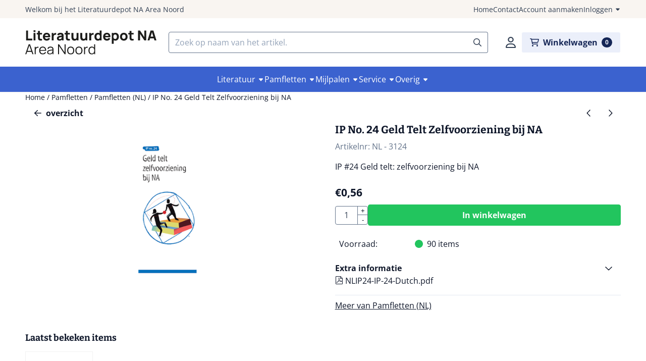

--- FILE ---
content_type: text/html; charset=utf-8
request_url: https://www.google.com/recaptcha/api2/anchor?ar=1&k=6Ld9c9YZAAAAABTbATPNj_7BTzy_4isfDbmcPZCx&co=aHR0cHM6Ly93d3cubGl0ZXJhdHV1ci1uYS1hcmVhbm9vcmQubmw6NDQz&hl=nl&v=PoyoqOPhxBO7pBk68S4YbpHZ&theme=light&size=compact&anchor-ms=20000&execute-ms=30000&cb=t0xwbn26mrfj
body_size: 49606
content:
<!DOCTYPE HTML><html dir="ltr" lang="nl"><head><meta http-equiv="Content-Type" content="text/html; charset=UTF-8">
<meta http-equiv="X-UA-Compatible" content="IE=edge">
<title>reCAPTCHA</title>
<style type="text/css">
/* cyrillic-ext */
@font-face {
  font-family: 'Roboto';
  font-style: normal;
  font-weight: 400;
  font-stretch: 100%;
  src: url(//fonts.gstatic.com/s/roboto/v48/KFO7CnqEu92Fr1ME7kSn66aGLdTylUAMa3GUBHMdazTgWw.woff2) format('woff2');
  unicode-range: U+0460-052F, U+1C80-1C8A, U+20B4, U+2DE0-2DFF, U+A640-A69F, U+FE2E-FE2F;
}
/* cyrillic */
@font-face {
  font-family: 'Roboto';
  font-style: normal;
  font-weight: 400;
  font-stretch: 100%;
  src: url(//fonts.gstatic.com/s/roboto/v48/KFO7CnqEu92Fr1ME7kSn66aGLdTylUAMa3iUBHMdazTgWw.woff2) format('woff2');
  unicode-range: U+0301, U+0400-045F, U+0490-0491, U+04B0-04B1, U+2116;
}
/* greek-ext */
@font-face {
  font-family: 'Roboto';
  font-style: normal;
  font-weight: 400;
  font-stretch: 100%;
  src: url(//fonts.gstatic.com/s/roboto/v48/KFO7CnqEu92Fr1ME7kSn66aGLdTylUAMa3CUBHMdazTgWw.woff2) format('woff2');
  unicode-range: U+1F00-1FFF;
}
/* greek */
@font-face {
  font-family: 'Roboto';
  font-style: normal;
  font-weight: 400;
  font-stretch: 100%;
  src: url(//fonts.gstatic.com/s/roboto/v48/KFO7CnqEu92Fr1ME7kSn66aGLdTylUAMa3-UBHMdazTgWw.woff2) format('woff2');
  unicode-range: U+0370-0377, U+037A-037F, U+0384-038A, U+038C, U+038E-03A1, U+03A3-03FF;
}
/* math */
@font-face {
  font-family: 'Roboto';
  font-style: normal;
  font-weight: 400;
  font-stretch: 100%;
  src: url(//fonts.gstatic.com/s/roboto/v48/KFO7CnqEu92Fr1ME7kSn66aGLdTylUAMawCUBHMdazTgWw.woff2) format('woff2');
  unicode-range: U+0302-0303, U+0305, U+0307-0308, U+0310, U+0312, U+0315, U+031A, U+0326-0327, U+032C, U+032F-0330, U+0332-0333, U+0338, U+033A, U+0346, U+034D, U+0391-03A1, U+03A3-03A9, U+03B1-03C9, U+03D1, U+03D5-03D6, U+03F0-03F1, U+03F4-03F5, U+2016-2017, U+2034-2038, U+203C, U+2040, U+2043, U+2047, U+2050, U+2057, U+205F, U+2070-2071, U+2074-208E, U+2090-209C, U+20D0-20DC, U+20E1, U+20E5-20EF, U+2100-2112, U+2114-2115, U+2117-2121, U+2123-214F, U+2190, U+2192, U+2194-21AE, U+21B0-21E5, U+21F1-21F2, U+21F4-2211, U+2213-2214, U+2216-22FF, U+2308-230B, U+2310, U+2319, U+231C-2321, U+2336-237A, U+237C, U+2395, U+239B-23B7, U+23D0, U+23DC-23E1, U+2474-2475, U+25AF, U+25B3, U+25B7, U+25BD, U+25C1, U+25CA, U+25CC, U+25FB, U+266D-266F, U+27C0-27FF, U+2900-2AFF, U+2B0E-2B11, U+2B30-2B4C, U+2BFE, U+3030, U+FF5B, U+FF5D, U+1D400-1D7FF, U+1EE00-1EEFF;
}
/* symbols */
@font-face {
  font-family: 'Roboto';
  font-style: normal;
  font-weight: 400;
  font-stretch: 100%;
  src: url(//fonts.gstatic.com/s/roboto/v48/KFO7CnqEu92Fr1ME7kSn66aGLdTylUAMaxKUBHMdazTgWw.woff2) format('woff2');
  unicode-range: U+0001-000C, U+000E-001F, U+007F-009F, U+20DD-20E0, U+20E2-20E4, U+2150-218F, U+2190, U+2192, U+2194-2199, U+21AF, U+21E6-21F0, U+21F3, U+2218-2219, U+2299, U+22C4-22C6, U+2300-243F, U+2440-244A, U+2460-24FF, U+25A0-27BF, U+2800-28FF, U+2921-2922, U+2981, U+29BF, U+29EB, U+2B00-2BFF, U+4DC0-4DFF, U+FFF9-FFFB, U+10140-1018E, U+10190-1019C, U+101A0, U+101D0-101FD, U+102E0-102FB, U+10E60-10E7E, U+1D2C0-1D2D3, U+1D2E0-1D37F, U+1F000-1F0FF, U+1F100-1F1AD, U+1F1E6-1F1FF, U+1F30D-1F30F, U+1F315, U+1F31C, U+1F31E, U+1F320-1F32C, U+1F336, U+1F378, U+1F37D, U+1F382, U+1F393-1F39F, U+1F3A7-1F3A8, U+1F3AC-1F3AF, U+1F3C2, U+1F3C4-1F3C6, U+1F3CA-1F3CE, U+1F3D4-1F3E0, U+1F3ED, U+1F3F1-1F3F3, U+1F3F5-1F3F7, U+1F408, U+1F415, U+1F41F, U+1F426, U+1F43F, U+1F441-1F442, U+1F444, U+1F446-1F449, U+1F44C-1F44E, U+1F453, U+1F46A, U+1F47D, U+1F4A3, U+1F4B0, U+1F4B3, U+1F4B9, U+1F4BB, U+1F4BF, U+1F4C8-1F4CB, U+1F4D6, U+1F4DA, U+1F4DF, U+1F4E3-1F4E6, U+1F4EA-1F4ED, U+1F4F7, U+1F4F9-1F4FB, U+1F4FD-1F4FE, U+1F503, U+1F507-1F50B, U+1F50D, U+1F512-1F513, U+1F53E-1F54A, U+1F54F-1F5FA, U+1F610, U+1F650-1F67F, U+1F687, U+1F68D, U+1F691, U+1F694, U+1F698, U+1F6AD, U+1F6B2, U+1F6B9-1F6BA, U+1F6BC, U+1F6C6-1F6CF, U+1F6D3-1F6D7, U+1F6E0-1F6EA, U+1F6F0-1F6F3, U+1F6F7-1F6FC, U+1F700-1F7FF, U+1F800-1F80B, U+1F810-1F847, U+1F850-1F859, U+1F860-1F887, U+1F890-1F8AD, U+1F8B0-1F8BB, U+1F8C0-1F8C1, U+1F900-1F90B, U+1F93B, U+1F946, U+1F984, U+1F996, U+1F9E9, U+1FA00-1FA6F, U+1FA70-1FA7C, U+1FA80-1FA89, U+1FA8F-1FAC6, U+1FACE-1FADC, U+1FADF-1FAE9, U+1FAF0-1FAF8, U+1FB00-1FBFF;
}
/* vietnamese */
@font-face {
  font-family: 'Roboto';
  font-style: normal;
  font-weight: 400;
  font-stretch: 100%;
  src: url(//fonts.gstatic.com/s/roboto/v48/KFO7CnqEu92Fr1ME7kSn66aGLdTylUAMa3OUBHMdazTgWw.woff2) format('woff2');
  unicode-range: U+0102-0103, U+0110-0111, U+0128-0129, U+0168-0169, U+01A0-01A1, U+01AF-01B0, U+0300-0301, U+0303-0304, U+0308-0309, U+0323, U+0329, U+1EA0-1EF9, U+20AB;
}
/* latin-ext */
@font-face {
  font-family: 'Roboto';
  font-style: normal;
  font-weight: 400;
  font-stretch: 100%;
  src: url(//fonts.gstatic.com/s/roboto/v48/KFO7CnqEu92Fr1ME7kSn66aGLdTylUAMa3KUBHMdazTgWw.woff2) format('woff2');
  unicode-range: U+0100-02BA, U+02BD-02C5, U+02C7-02CC, U+02CE-02D7, U+02DD-02FF, U+0304, U+0308, U+0329, U+1D00-1DBF, U+1E00-1E9F, U+1EF2-1EFF, U+2020, U+20A0-20AB, U+20AD-20C0, U+2113, U+2C60-2C7F, U+A720-A7FF;
}
/* latin */
@font-face {
  font-family: 'Roboto';
  font-style: normal;
  font-weight: 400;
  font-stretch: 100%;
  src: url(//fonts.gstatic.com/s/roboto/v48/KFO7CnqEu92Fr1ME7kSn66aGLdTylUAMa3yUBHMdazQ.woff2) format('woff2');
  unicode-range: U+0000-00FF, U+0131, U+0152-0153, U+02BB-02BC, U+02C6, U+02DA, U+02DC, U+0304, U+0308, U+0329, U+2000-206F, U+20AC, U+2122, U+2191, U+2193, U+2212, U+2215, U+FEFF, U+FFFD;
}
/* cyrillic-ext */
@font-face {
  font-family: 'Roboto';
  font-style: normal;
  font-weight: 500;
  font-stretch: 100%;
  src: url(//fonts.gstatic.com/s/roboto/v48/KFO7CnqEu92Fr1ME7kSn66aGLdTylUAMa3GUBHMdazTgWw.woff2) format('woff2');
  unicode-range: U+0460-052F, U+1C80-1C8A, U+20B4, U+2DE0-2DFF, U+A640-A69F, U+FE2E-FE2F;
}
/* cyrillic */
@font-face {
  font-family: 'Roboto';
  font-style: normal;
  font-weight: 500;
  font-stretch: 100%;
  src: url(//fonts.gstatic.com/s/roboto/v48/KFO7CnqEu92Fr1ME7kSn66aGLdTylUAMa3iUBHMdazTgWw.woff2) format('woff2');
  unicode-range: U+0301, U+0400-045F, U+0490-0491, U+04B0-04B1, U+2116;
}
/* greek-ext */
@font-face {
  font-family: 'Roboto';
  font-style: normal;
  font-weight: 500;
  font-stretch: 100%;
  src: url(//fonts.gstatic.com/s/roboto/v48/KFO7CnqEu92Fr1ME7kSn66aGLdTylUAMa3CUBHMdazTgWw.woff2) format('woff2');
  unicode-range: U+1F00-1FFF;
}
/* greek */
@font-face {
  font-family: 'Roboto';
  font-style: normal;
  font-weight: 500;
  font-stretch: 100%;
  src: url(//fonts.gstatic.com/s/roboto/v48/KFO7CnqEu92Fr1ME7kSn66aGLdTylUAMa3-UBHMdazTgWw.woff2) format('woff2');
  unicode-range: U+0370-0377, U+037A-037F, U+0384-038A, U+038C, U+038E-03A1, U+03A3-03FF;
}
/* math */
@font-face {
  font-family: 'Roboto';
  font-style: normal;
  font-weight: 500;
  font-stretch: 100%;
  src: url(//fonts.gstatic.com/s/roboto/v48/KFO7CnqEu92Fr1ME7kSn66aGLdTylUAMawCUBHMdazTgWw.woff2) format('woff2');
  unicode-range: U+0302-0303, U+0305, U+0307-0308, U+0310, U+0312, U+0315, U+031A, U+0326-0327, U+032C, U+032F-0330, U+0332-0333, U+0338, U+033A, U+0346, U+034D, U+0391-03A1, U+03A3-03A9, U+03B1-03C9, U+03D1, U+03D5-03D6, U+03F0-03F1, U+03F4-03F5, U+2016-2017, U+2034-2038, U+203C, U+2040, U+2043, U+2047, U+2050, U+2057, U+205F, U+2070-2071, U+2074-208E, U+2090-209C, U+20D0-20DC, U+20E1, U+20E5-20EF, U+2100-2112, U+2114-2115, U+2117-2121, U+2123-214F, U+2190, U+2192, U+2194-21AE, U+21B0-21E5, U+21F1-21F2, U+21F4-2211, U+2213-2214, U+2216-22FF, U+2308-230B, U+2310, U+2319, U+231C-2321, U+2336-237A, U+237C, U+2395, U+239B-23B7, U+23D0, U+23DC-23E1, U+2474-2475, U+25AF, U+25B3, U+25B7, U+25BD, U+25C1, U+25CA, U+25CC, U+25FB, U+266D-266F, U+27C0-27FF, U+2900-2AFF, U+2B0E-2B11, U+2B30-2B4C, U+2BFE, U+3030, U+FF5B, U+FF5D, U+1D400-1D7FF, U+1EE00-1EEFF;
}
/* symbols */
@font-face {
  font-family: 'Roboto';
  font-style: normal;
  font-weight: 500;
  font-stretch: 100%;
  src: url(//fonts.gstatic.com/s/roboto/v48/KFO7CnqEu92Fr1ME7kSn66aGLdTylUAMaxKUBHMdazTgWw.woff2) format('woff2');
  unicode-range: U+0001-000C, U+000E-001F, U+007F-009F, U+20DD-20E0, U+20E2-20E4, U+2150-218F, U+2190, U+2192, U+2194-2199, U+21AF, U+21E6-21F0, U+21F3, U+2218-2219, U+2299, U+22C4-22C6, U+2300-243F, U+2440-244A, U+2460-24FF, U+25A0-27BF, U+2800-28FF, U+2921-2922, U+2981, U+29BF, U+29EB, U+2B00-2BFF, U+4DC0-4DFF, U+FFF9-FFFB, U+10140-1018E, U+10190-1019C, U+101A0, U+101D0-101FD, U+102E0-102FB, U+10E60-10E7E, U+1D2C0-1D2D3, U+1D2E0-1D37F, U+1F000-1F0FF, U+1F100-1F1AD, U+1F1E6-1F1FF, U+1F30D-1F30F, U+1F315, U+1F31C, U+1F31E, U+1F320-1F32C, U+1F336, U+1F378, U+1F37D, U+1F382, U+1F393-1F39F, U+1F3A7-1F3A8, U+1F3AC-1F3AF, U+1F3C2, U+1F3C4-1F3C6, U+1F3CA-1F3CE, U+1F3D4-1F3E0, U+1F3ED, U+1F3F1-1F3F3, U+1F3F5-1F3F7, U+1F408, U+1F415, U+1F41F, U+1F426, U+1F43F, U+1F441-1F442, U+1F444, U+1F446-1F449, U+1F44C-1F44E, U+1F453, U+1F46A, U+1F47D, U+1F4A3, U+1F4B0, U+1F4B3, U+1F4B9, U+1F4BB, U+1F4BF, U+1F4C8-1F4CB, U+1F4D6, U+1F4DA, U+1F4DF, U+1F4E3-1F4E6, U+1F4EA-1F4ED, U+1F4F7, U+1F4F9-1F4FB, U+1F4FD-1F4FE, U+1F503, U+1F507-1F50B, U+1F50D, U+1F512-1F513, U+1F53E-1F54A, U+1F54F-1F5FA, U+1F610, U+1F650-1F67F, U+1F687, U+1F68D, U+1F691, U+1F694, U+1F698, U+1F6AD, U+1F6B2, U+1F6B9-1F6BA, U+1F6BC, U+1F6C6-1F6CF, U+1F6D3-1F6D7, U+1F6E0-1F6EA, U+1F6F0-1F6F3, U+1F6F7-1F6FC, U+1F700-1F7FF, U+1F800-1F80B, U+1F810-1F847, U+1F850-1F859, U+1F860-1F887, U+1F890-1F8AD, U+1F8B0-1F8BB, U+1F8C0-1F8C1, U+1F900-1F90B, U+1F93B, U+1F946, U+1F984, U+1F996, U+1F9E9, U+1FA00-1FA6F, U+1FA70-1FA7C, U+1FA80-1FA89, U+1FA8F-1FAC6, U+1FACE-1FADC, U+1FADF-1FAE9, U+1FAF0-1FAF8, U+1FB00-1FBFF;
}
/* vietnamese */
@font-face {
  font-family: 'Roboto';
  font-style: normal;
  font-weight: 500;
  font-stretch: 100%;
  src: url(//fonts.gstatic.com/s/roboto/v48/KFO7CnqEu92Fr1ME7kSn66aGLdTylUAMa3OUBHMdazTgWw.woff2) format('woff2');
  unicode-range: U+0102-0103, U+0110-0111, U+0128-0129, U+0168-0169, U+01A0-01A1, U+01AF-01B0, U+0300-0301, U+0303-0304, U+0308-0309, U+0323, U+0329, U+1EA0-1EF9, U+20AB;
}
/* latin-ext */
@font-face {
  font-family: 'Roboto';
  font-style: normal;
  font-weight: 500;
  font-stretch: 100%;
  src: url(//fonts.gstatic.com/s/roboto/v48/KFO7CnqEu92Fr1ME7kSn66aGLdTylUAMa3KUBHMdazTgWw.woff2) format('woff2');
  unicode-range: U+0100-02BA, U+02BD-02C5, U+02C7-02CC, U+02CE-02D7, U+02DD-02FF, U+0304, U+0308, U+0329, U+1D00-1DBF, U+1E00-1E9F, U+1EF2-1EFF, U+2020, U+20A0-20AB, U+20AD-20C0, U+2113, U+2C60-2C7F, U+A720-A7FF;
}
/* latin */
@font-face {
  font-family: 'Roboto';
  font-style: normal;
  font-weight: 500;
  font-stretch: 100%;
  src: url(//fonts.gstatic.com/s/roboto/v48/KFO7CnqEu92Fr1ME7kSn66aGLdTylUAMa3yUBHMdazQ.woff2) format('woff2');
  unicode-range: U+0000-00FF, U+0131, U+0152-0153, U+02BB-02BC, U+02C6, U+02DA, U+02DC, U+0304, U+0308, U+0329, U+2000-206F, U+20AC, U+2122, U+2191, U+2193, U+2212, U+2215, U+FEFF, U+FFFD;
}
/* cyrillic-ext */
@font-face {
  font-family: 'Roboto';
  font-style: normal;
  font-weight: 900;
  font-stretch: 100%;
  src: url(//fonts.gstatic.com/s/roboto/v48/KFO7CnqEu92Fr1ME7kSn66aGLdTylUAMa3GUBHMdazTgWw.woff2) format('woff2');
  unicode-range: U+0460-052F, U+1C80-1C8A, U+20B4, U+2DE0-2DFF, U+A640-A69F, U+FE2E-FE2F;
}
/* cyrillic */
@font-face {
  font-family: 'Roboto';
  font-style: normal;
  font-weight: 900;
  font-stretch: 100%;
  src: url(//fonts.gstatic.com/s/roboto/v48/KFO7CnqEu92Fr1ME7kSn66aGLdTylUAMa3iUBHMdazTgWw.woff2) format('woff2');
  unicode-range: U+0301, U+0400-045F, U+0490-0491, U+04B0-04B1, U+2116;
}
/* greek-ext */
@font-face {
  font-family: 'Roboto';
  font-style: normal;
  font-weight: 900;
  font-stretch: 100%;
  src: url(//fonts.gstatic.com/s/roboto/v48/KFO7CnqEu92Fr1ME7kSn66aGLdTylUAMa3CUBHMdazTgWw.woff2) format('woff2');
  unicode-range: U+1F00-1FFF;
}
/* greek */
@font-face {
  font-family: 'Roboto';
  font-style: normal;
  font-weight: 900;
  font-stretch: 100%;
  src: url(//fonts.gstatic.com/s/roboto/v48/KFO7CnqEu92Fr1ME7kSn66aGLdTylUAMa3-UBHMdazTgWw.woff2) format('woff2');
  unicode-range: U+0370-0377, U+037A-037F, U+0384-038A, U+038C, U+038E-03A1, U+03A3-03FF;
}
/* math */
@font-face {
  font-family: 'Roboto';
  font-style: normal;
  font-weight: 900;
  font-stretch: 100%;
  src: url(//fonts.gstatic.com/s/roboto/v48/KFO7CnqEu92Fr1ME7kSn66aGLdTylUAMawCUBHMdazTgWw.woff2) format('woff2');
  unicode-range: U+0302-0303, U+0305, U+0307-0308, U+0310, U+0312, U+0315, U+031A, U+0326-0327, U+032C, U+032F-0330, U+0332-0333, U+0338, U+033A, U+0346, U+034D, U+0391-03A1, U+03A3-03A9, U+03B1-03C9, U+03D1, U+03D5-03D6, U+03F0-03F1, U+03F4-03F5, U+2016-2017, U+2034-2038, U+203C, U+2040, U+2043, U+2047, U+2050, U+2057, U+205F, U+2070-2071, U+2074-208E, U+2090-209C, U+20D0-20DC, U+20E1, U+20E5-20EF, U+2100-2112, U+2114-2115, U+2117-2121, U+2123-214F, U+2190, U+2192, U+2194-21AE, U+21B0-21E5, U+21F1-21F2, U+21F4-2211, U+2213-2214, U+2216-22FF, U+2308-230B, U+2310, U+2319, U+231C-2321, U+2336-237A, U+237C, U+2395, U+239B-23B7, U+23D0, U+23DC-23E1, U+2474-2475, U+25AF, U+25B3, U+25B7, U+25BD, U+25C1, U+25CA, U+25CC, U+25FB, U+266D-266F, U+27C0-27FF, U+2900-2AFF, U+2B0E-2B11, U+2B30-2B4C, U+2BFE, U+3030, U+FF5B, U+FF5D, U+1D400-1D7FF, U+1EE00-1EEFF;
}
/* symbols */
@font-face {
  font-family: 'Roboto';
  font-style: normal;
  font-weight: 900;
  font-stretch: 100%;
  src: url(//fonts.gstatic.com/s/roboto/v48/KFO7CnqEu92Fr1ME7kSn66aGLdTylUAMaxKUBHMdazTgWw.woff2) format('woff2');
  unicode-range: U+0001-000C, U+000E-001F, U+007F-009F, U+20DD-20E0, U+20E2-20E4, U+2150-218F, U+2190, U+2192, U+2194-2199, U+21AF, U+21E6-21F0, U+21F3, U+2218-2219, U+2299, U+22C4-22C6, U+2300-243F, U+2440-244A, U+2460-24FF, U+25A0-27BF, U+2800-28FF, U+2921-2922, U+2981, U+29BF, U+29EB, U+2B00-2BFF, U+4DC0-4DFF, U+FFF9-FFFB, U+10140-1018E, U+10190-1019C, U+101A0, U+101D0-101FD, U+102E0-102FB, U+10E60-10E7E, U+1D2C0-1D2D3, U+1D2E0-1D37F, U+1F000-1F0FF, U+1F100-1F1AD, U+1F1E6-1F1FF, U+1F30D-1F30F, U+1F315, U+1F31C, U+1F31E, U+1F320-1F32C, U+1F336, U+1F378, U+1F37D, U+1F382, U+1F393-1F39F, U+1F3A7-1F3A8, U+1F3AC-1F3AF, U+1F3C2, U+1F3C4-1F3C6, U+1F3CA-1F3CE, U+1F3D4-1F3E0, U+1F3ED, U+1F3F1-1F3F3, U+1F3F5-1F3F7, U+1F408, U+1F415, U+1F41F, U+1F426, U+1F43F, U+1F441-1F442, U+1F444, U+1F446-1F449, U+1F44C-1F44E, U+1F453, U+1F46A, U+1F47D, U+1F4A3, U+1F4B0, U+1F4B3, U+1F4B9, U+1F4BB, U+1F4BF, U+1F4C8-1F4CB, U+1F4D6, U+1F4DA, U+1F4DF, U+1F4E3-1F4E6, U+1F4EA-1F4ED, U+1F4F7, U+1F4F9-1F4FB, U+1F4FD-1F4FE, U+1F503, U+1F507-1F50B, U+1F50D, U+1F512-1F513, U+1F53E-1F54A, U+1F54F-1F5FA, U+1F610, U+1F650-1F67F, U+1F687, U+1F68D, U+1F691, U+1F694, U+1F698, U+1F6AD, U+1F6B2, U+1F6B9-1F6BA, U+1F6BC, U+1F6C6-1F6CF, U+1F6D3-1F6D7, U+1F6E0-1F6EA, U+1F6F0-1F6F3, U+1F6F7-1F6FC, U+1F700-1F7FF, U+1F800-1F80B, U+1F810-1F847, U+1F850-1F859, U+1F860-1F887, U+1F890-1F8AD, U+1F8B0-1F8BB, U+1F8C0-1F8C1, U+1F900-1F90B, U+1F93B, U+1F946, U+1F984, U+1F996, U+1F9E9, U+1FA00-1FA6F, U+1FA70-1FA7C, U+1FA80-1FA89, U+1FA8F-1FAC6, U+1FACE-1FADC, U+1FADF-1FAE9, U+1FAF0-1FAF8, U+1FB00-1FBFF;
}
/* vietnamese */
@font-face {
  font-family: 'Roboto';
  font-style: normal;
  font-weight: 900;
  font-stretch: 100%;
  src: url(//fonts.gstatic.com/s/roboto/v48/KFO7CnqEu92Fr1ME7kSn66aGLdTylUAMa3OUBHMdazTgWw.woff2) format('woff2');
  unicode-range: U+0102-0103, U+0110-0111, U+0128-0129, U+0168-0169, U+01A0-01A1, U+01AF-01B0, U+0300-0301, U+0303-0304, U+0308-0309, U+0323, U+0329, U+1EA0-1EF9, U+20AB;
}
/* latin-ext */
@font-face {
  font-family: 'Roboto';
  font-style: normal;
  font-weight: 900;
  font-stretch: 100%;
  src: url(//fonts.gstatic.com/s/roboto/v48/KFO7CnqEu92Fr1ME7kSn66aGLdTylUAMa3KUBHMdazTgWw.woff2) format('woff2');
  unicode-range: U+0100-02BA, U+02BD-02C5, U+02C7-02CC, U+02CE-02D7, U+02DD-02FF, U+0304, U+0308, U+0329, U+1D00-1DBF, U+1E00-1E9F, U+1EF2-1EFF, U+2020, U+20A0-20AB, U+20AD-20C0, U+2113, U+2C60-2C7F, U+A720-A7FF;
}
/* latin */
@font-face {
  font-family: 'Roboto';
  font-style: normal;
  font-weight: 900;
  font-stretch: 100%;
  src: url(//fonts.gstatic.com/s/roboto/v48/KFO7CnqEu92Fr1ME7kSn66aGLdTylUAMa3yUBHMdazQ.woff2) format('woff2');
  unicode-range: U+0000-00FF, U+0131, U+0152-0153, U+02BB-02BC, U+02C6, U+02DA, U+02DC, U+0304, U+0308, U+0329, U+2000-206F, U+20AC, U+2122, U+2191, U+2193, U+2212, U+2215, U+FEFF, U+FFFD;
}

</style>
<link rel="stylesheet" type="text/css" href="https://www.gstatic.com/recaptcha/releases/PoyoqOPhxBO7pBk68S4YbpHZ/styles__ltr.css">
<script nonce="KLuToogqtRmplvTFmFD-DQ" type="text/javascript">window['__recaptcha_api'] = 'https://www.google.com/recaptcha/api2/';</script>
<script type="text/javascript" src="https://www.gstatic.com/recaptcha/releases/PoyoqOPhxBO7pBk68S4YbpHZ/recaptcha__nl.js" nonce="KLuToogqtRmplvTFmFD-DQ">
      
    </script></head>
<body><div id="rc-anchor-alert" class="rc-anchor-alert"></div>
<input type="hidden" id="recaptcha-token" value="[base64]">
<script type="text/javascript" nonce="KLuToogqtRmplvTFmFD-DQ">
      recaptcha.anchor.Main.init("[\x22ainput\x22,[\x22bgdata\x22,\x22\x22,\[base64]/[base64]/[base64]/bmV3IHJbeF0oY1swXSk6RT09Mj9uZXcgclt4XShjWzBdLGNbMV0pOkU9PTM/bmV3IHJbeF0oY1swXSxjWzFdLGNbMl0pOkU9PTQ/[base64]/[base64]/[base64]/[base64]/[base64]/[base64]/[base64]/[base64]\x22,\[base64]\\u003d\\u003d\x22,\x22w5nCssO0MsKjUMO1w65cwpzDtsKbw6LDpUQQDsOMwrpKwoPDgEEkw4zDvyLCusKjwpAkwp/[base64]/DgWoHwq3CscOkw7bDil5jw4PDv8KeecK6WR54QDLDgVwmSMKPwobDlWU/E2xVSybCv2LDrTslwoE/[base64]/CniPCmcKaO8KmEMKAO8KqcVnCsFVswpLCuUADfGY1BSnDqEnCgAHCisK7YUNJwpBZwrl4w7PDicOFX2s+w63CgMKSwpfDk8KwwpnDuMOoWnTCtgw1IsK8wqrDiW0gwpJ6QUPCqQJBw5DDgcKtTz/DvcKGTcO2w4vDkj09A8OjwpXCjDVhHcO/wpIhw6Bmwr/DuCDDgS4MOcO0w5YFw4QVw6g8eMOzSRbDt8Osw4Axb8O2fsKsBhjDr8K6Ajc+w4Aew5/CosKwdAzCicOpb8KyfMKHQsOPTsKfGsO9wonCtyp9wo9cVcOKLMKfw4xjw4lyUsOzXsKAV8KgNMKgw40bOUvCmH/Dq8ODwovDjsOxQ8KKw7HDscKtw5AgM8KbA8OFw7cAwpYsw5Z4wod4wpfDjMOWw7/DiWVQb8KrBcKPw6NWwqzCjMK0w4g7dA9Fw4LDiWZpIynCjH8kOsOfw78fwr7CnQ5VwoDDrDHDt8O+worDu8Opw73ChsKvwqprZsK/AQvClMOWO8KWfcKYwpwmw77DhFAPwojDlVVaw5/[base64]/[base64]/[base64]/[base64]/[base64]/IcOUQFTDocKJDk/CqMKVF8Ogw6FoKnnCqCxjXjbDikZ6wqtbwr3DmUQnw6Y4GMKdfl4WH8Ohw7cjwpl6bzxKLcOaw5cYZsK9UMKeU8OOShvCmsOYw6lXw5LDnsOzw77DgcOmZhjDicK5ecO2BsKRI1bDvhvDnsOJw7HCk8Ovw6tMwq7DnsOdw4/CgcONd1BTP8Kuwq9Ew6/CgVRHVEzDm3YkW8ONw5fDsMO1w7I5dsKPEMOkQsKgw6TCvjpGB8OMw6vDmX3DpcOhawoJwqnDgDohOcOsVH3CncKWw60AwqEVwrDDlxlgw47DscOFw6vDlFBAwqnDuMORBG5qwpfCnsK/[base64]/ClMObw7LDpCrCpcOgGT3DhxXDqsKSwp44wqgcWjfDmMK6HVxoQ1tsKh3DhWZAwq3DjcOFF8OeS8KCbQ0Dw64BwofDhsOCwpdVS8KRwpdcdcOaw4IUw5RQATI7w6DCo8Oswq/CocKZcMOpw6QIwojDpsO4wqxgwoADwrPDq1c2fhnDi8KpRcKOw614YsOvfsKeZgvDpMOkbUE/woPCr8KsYMO+PWXDgTPDt8KHU8OlQsOEWcOEwrwjw5/DrHdUw5A6VMO6w7vCgcOYcQ94w6zCuMOgbsK+N04fwrMwdsOmwrlsAMKLHMO/wr0dw4LCi3s5AcOoI8O1a2LCl8OJX8KNwr3Cn0o5bWlcHRsuJjtvw73DqyciccKSw4DCiMODw4HDmsKLfcOIwqHCtMOOw53DshVrdcOSQT3Do8Ovw7gPwrPDusONMsKoTxrDkS3CmXVJw53CrcOAw5xlOjI9MMO5a1nCv8OZw7vDiH4wJMORRg/CgVZrw7DDh8K/[base64]/DrsK6c0vChQIGw5pAEyc3GyVGwozDnsOaw7nCj8K1w6rDlnnCv2BLX8OQw4RuV8KzG13CmGlFw57CrcK3wpnCgcOVw5TDhnHCkyvCrsOuwqMFwprCn8O7XGxwRMKjw67Cl1fDqSPDiS7Cl8KGYgluCh4zYBUZw7QxwpcIwoLClcOgw5Raw5TCjB/CuyLDs2sFCcKzTy4VCcOTN8Kjwo3Co8KrbGVdw7XDicKOwpNZw4/[base64]/wr7CujXCqsKXwqPCl3DCs8ONBMOIGMOkQCzCisK5N8KQKDwLwp1Mw4fCgw7Dn8OUwrNGwoYVAnhww63DjMOOw43DqMOvwpHDjsKNw4ARwqZtYsOTaMOzwq7Dr8Khw4jDhcKMwoIMw7rCnjJQYU1ydcOAw4Idw5XCmVnDoR3DhcOYwp/[base64]/GcObw6t8wqdhLMKVw43DqMKzeMKuMwXCpmvCgMOUwqQOwoR8w5dMw4LCt23DqmvCgyHCtzDDn8OITsOWwqbCj8OJwqPDm8OvwqrDk0o8DsOoYnnDqwAwwobCsWNRw7BlM0/CmwrCv2vCu8OhRcOMFcOodcOWTzpxLn1swrRXVMK/w5rCvFh1w5tfw7zDisK0OcK+w5xvw5nDpT/CoC0DMQjDpXHCixJiw7FOwrIPQkDCpsOnw4jCosK/[base64]/[base64]/[base64]/b3LCh2XDg1DDq8KXGRzDsMOhwrvDtAYcw5vDrMOsRzPDh11UdcOTRCfDnBUeEWsEM8OHABgJaljClEHCr3fCosKVw4PDqsOQXsOsDy3DocKjbGJGPMK6wotvJjvCqlhSIMOhw4rChMOlTcOuwqzClCTDpMOkw649wpnDhxXCkMO/w6x6w6gWw5rDgcOuLcKgw4wgwqLDrHbCs0FYw7zCgCHCqnnCvcOGNMORRMOLKlhawqBXwpoAwq7DlxJpZy4KwrFNCMKdJXwuwqXCpFwjLC3ClMOANcO2wolvwq3Cg8OnV8O2w5LDlcK2ZA3DlcKiY8Oww6XDknZMw4MSw4/[base64]/CqyrCicKcwpMyH8OOw5bDqGQrZcKSe1bCqcKAYsOrw6V0w6VXwpx5w5tUYsOvYxdKwrJAw6HDqcOwSkRvw5rCokxFGcKVw4TDlcOtw6wwEk/[base64]/Ds8O7dg55a8Odw7lFNsOnw67Cg1LDj2NGw5dEDHxmw7k9WEzDrmLCognDo8OIwrbCjy0sBwLCrnsGw5fCnMKSe01VHxHDpRQTV8KGwr/CrX/CgQHCocO+wozDuRXDkGHDg8OrwqbDkcKKVMOxwodWLU0qWG7CrnzCum5Bw6/DnMORRyAcC8OEwqnCvEPDtgxfwqjDuU8mbMKBIWbCmGnCssOAKMOUB2fDhcOsb8OEYsKUw6DDoTBoWSTDvW8VwoZ/wpnDgcKhbMKbL8KzH8ORwq/Dl8O+wrJWw6wWw5fDgkDCkD45XFF5w6ZAw53CszkoSkZvCXx/wokoKmJbDsKDwr7CjCDCkwIRPMOKw79Xw5snwozDosOmwrETNWnDq8OrMFjCi0cGwodVwo7CuMKmeMOtw413wqrDs19NHsOkw4HDpmTCkz/DrsKFwopCwrl3IH1pwovDksKXw7jCgzdyw6zDhcKbwp9FWmRSwrHDuBDCrSN0w77CjgPDkjJAw4rDgAvCi0olw77CijbDs8O8EsOzcMO8wofDgx/[base64]/[base64]/DkgzCtHjDqsKAYMKRw7XCg8K/GcKYw4LCrw5dwokuLcKDw7MFwqpxwqDDssKidMKEwoRuw5ArZTTDosOVwp7Dk1giwq7Dl8O/PsO6wo0xwqnDpG/DrcKGw7fCjsK7HzfDpCbDvsO5w4UmworDo8K7wqxsw4wtEFnDgULCnnPCvMOQJsKFw4ozLzzCs8OJw6B9OxLDksKkw4fDhCjCs8Obw5/DpMO/cXl7esK/JS7DrsOvw5IfDMK1w7AawrMFwqXCrMKHOjTCsMKHb3U2Z8KZwrdvSnM2IgLCsQLDhk4Kw5VHw6dIfh4IBcOywqx4SHDClyXDizdPwpRvdQrCu8OVJ2bDmcKzUErCkcKRw5RzMF9QbyokAwPCicOqw67CoU3CssONeMKfwqI6wp8qeMO5wrtQwq/CsMK9BMOzw7RKwrlMfsKEG8ORw7QwLcKReMOmwptFw64MbxE9U1kAKsKVwq/DjXPCiSMUUn7CvcKJw4nDrcOxwp7CgMKVASd6w4kdOcKDE0fDvMOGw5p1w4PCu8OXFcOOwpbDtX8fwrXCsMOkw4RlADRGwo3Dh8KSYh4yTjrCj8OKwrLDnQV5EsKOwrPCo8OEwqjCtMKIFyXDrCLDksO+FcO+w4BBbHB+bx7DrUdxwq3DsEl/a8KywpXChsOeWHsfwrN7wqzDujnDv18HwosPGsOGN0xGw47Dk0XCnBxFWFvCkwl2WMKsN8KGwqrDlVULwrx7R8Orw4DDpsKRJsK1w5vDtsKpw79Fw5Q/Z8KTwqDDnsKoGQNfScOUQsOlO8OSwpZ2And9w5Mew5kzbAg/MSbDlmp6K8OaQSwPW1N5w5tsJMKNw4jCrsOBNjs/w5BKF8KSG8OawrcOaFHChmQ2fsOqSzPDtsO3TMOMwpUEKsKqw5nCm2E1w5k+w5ZqRMK1OyjCpMOKCsKjwqfCrMKUwqcndz/Cn13CrjolwocFw7rCoMKKXmnDtsOBCk3DlsO5RcKlWSHCoBxlw4oVwpHCrCE3CMOWNEYfwpUZNMKdwpPDjXPCrULDrwXCg8ONworDlMOOcMOzSmsPw7Z3fm1FQsOMUFvChsKnUMK2w6YzMgvDsRMOb1/DmcKMw4YGaMKsRWt1w5Ekw50iwq1sw7DCu2jCosKiCR07LcOwIMOpPcKwPVFbwozDu0UBw70VaijCrcOAwpU4Z0tdwogqw5PDkcKNKcKCXyceWSDCrsKlQMKmScOTbi4eLU/DscKZRcOEw7LDqwXDklBkYkjDmDw2WFosw63Djj/[base64]/Dg11YAi9IPsOvw59fP8OVWhsxNlwtY8Kcc8Ogw7QHwqAEwoEEJMOnNsKwZMOfVU7DuzZ9w74bw6bCtsK0FBxJacKwwqgxK1zDm2/CgT3DqRAELWrCnAQtScKeJ8KqZX/CncK4wqnCsnbDo8Kow5hpbSh7w4Rww6LCj3dLw77DtEUOdSbDgsOYKjJXwoVCwrU/wpTDnFNCwpbDnMKFHQwXMwFdw50gwo/DpEoZVsO2XgIfw6bCm8OqZMOOJl3Cv8OPC8KswonCtcOcPj4DY003woXCpxcTw5fCtMOTwq/DhMOJFQ/Ci1FYGC0ow6fCisOodyMtw6PCnMKCUjsVaMKobQ1Iw4NSwrNzGcKZw7t9woTDjyjCoMOKbsODSAZjIHkWJMOww5IgEsOuwrAFw4wORx9owr/[base64]/TsOpw6pSw5BGwqHDl1jDo8O/J8O8RVhSwopSw5gVY0cZwq8gw6bDgQAew4AFIcOUwrLCkMOywoh7OsO4Xz0SwoovVcKNw4XDqwnCq1A/ai9/wpYdwq/DqcKZw4fDhcKpw5rDqMOQYcOrwoHCo1cwOcOPbcK/[base64]/woPCu8KASF/CnMKbwp9nwr89wpzDqcKiw7Rdw5JYbix9EsOVOi7DgSrCmcKdTMOrLcOzw7LDtcO9CcONwo0fHcOwKh/CngcKw6QcdsOeQ8KSLEE5w4wqNMOzCkjDhsOWWirDhMO8P8OvXzHCoGVrRz7Dm0fDu2N4MsKzZzxTwoDDiBfCtMK4wosow5I+wpbDhMOLw65kQlDDucOTwobDhUDDsMKNWMOcw7DDjxjDj3bDu8Omwo/DuztNH8KuAg7CiyDDncOfw7DChhIwV0vCiW7DrcK6B8K0w6TDnhnConLCuxVqw4jDqMK1VXTCpmM5YRvDhcOmTMO3VnnDuDTCicKtdcKVNcO3w7rDi10Sw6zDqcKaHzQiw53DshbDoGBQwqoUwo3Dl3dWHzvCpyzCnF0cElDDrR/DtHnCvgTDmissRDYBIxnDjDsATFQaw54Vc8Oten8/bXvDo11PwrVtZ8OeQ8KhR0B/dcKEwrDCim5yVMK0UMOZQcOqw7gew5lyw6fCoVUFwp1jwqDDmSDCvsOuIGPCjDk6wofCrcOTwoIYw7x7w6U8I8KjwpZGwrfDkmHDkAw2YQVvwq/CgMK8QMOWY8OObsO8w7/[base64]/DvWfCosOtYRjDl03DrzI1XzvCrMKOSmxsw53Dk0nDojfDqEh1w7vDsMOaw6vDtC9gwq8DQsOGD8ODw6zCh8O0c8KIU8OFwq/DiMK/[base64]/NMO2woVPw5QFW3EGw44iWgXCosO8NidOw73DsSzDo8K/wqrCqMKuw67DmsKuAMKnSMKUwrk9ADJtFQ/CnsK/dcOTecKJI8OwwrHDhT/CqQjDiFx+RlVuOMKNQTfCj1PDh1zDtcOwB8O7DsOcwpwTX1DDkcO2w6TDvMKHQcKXwrZNw67Dv0DCug5+OXI6wpjDn8Ocw7/[base64]/[base64]/Dg8K2RmfDmE7DgcKPDMO1O0DDssKbMMOBwpPDgRtSw63CuMOqecKSS8OUwr/[base64]/CvjjDrwAhfXxIw6HDpUUCesOIZMKfPhfCo8Oqw6jDrzvDncOoNRnDr8KMwqNEw7AwRxVLSg/DnMOKFcOAVX9WHMOfw45VwrfDmhrCnGktwq7DpcOiLsOpTHPDqCEvwpZiwrLCn8KtQhTDumA9IsO3wpbDmMOjdcOuw5XCrm7DrTJEDMKTVy4uVsOUQ8OnwpgFw6Fwwr/ClMO+wqHCknZrwp/CvmhkF8OtwooWVsKRIEEuYsOTw57Dj8K2w5DClHrCk8OvwoLCowHDiFPDtELDk8K0fxbDuW7DjBTDlhU8wqhmwr81wpvCki1Ew7vCu1sMw5fDhQXDkHnCnkXDksKkw64Nw6fDhMKPHD/[base64]/Ds8KTwoHChhbCthbClHbCjcK9w4jDlgXCq8O2wp3DtsK6PUZIw5RowqNaTcODNBTDqcKkJy3DpMODdHfCnRLCu8KCAsOpPXoawprCrVwNw7cBwowZworCsDXDhcK+C8Kqw6YSUh5PK8OIZcKdIWnCrHlJw7U/aXtqwq/CqMKKfEfCs2nCu8ODBkDDpcOTXj96OsKyw7PDnzIGwoHCncKew5jCpQwye8OjPBhGbl4cw6QCMENzCsOxw6NqDitTTmjChsKQw6HCuMO7w5Z6cksowqjCk3nCujHDrMKOwpEmFsO1B0lcw4N7NcKNwoV+H8Ogw4t/wpLDrU/[base64]/DiMOew48yHcKTwrQQTiICw7kBO8KDEMOsw4hMeMKQO2kUwo3CgsOcwqFzw4LDh8K/BU3CuXbCrGYOYcKqw7sqwqfCl3s9bkZhLmgAw5wHOm1sPcOjH3UYH1nCq8OuH8KEwp/Cj8OEw7DCgFl8OsKIwpjDrwxFP8KIw7xcDyrCvwdlO2g0w7DDjsOuwonDgH3CrSNfAcOGXlY4wrTDo0I4w7bDugXCpWJgwpbDsyYTHQnDsG53wpPDt2TCiMO5woUjT8KPwolFOT3DnjzDp3JKLcK1w7AjU8OsJBEWPG1/DBjCl0lFPcOvKsO3wqouI2kEwrsBwoLCp2B3CMOLQsKlfC3DnRZNcsOXw6PCmsOuK8O4w5piw6vDmyIJZWM1C8OcMlLCpMO8w7EFJcKjwqo8FUgAw53Dv8K3wpTDscKdM8KWw4A1WsK/wqHDgkvCl8KvC8K4w64ew6TDrhoDdwTCqcKgFFRDE8OIDhlrBArDoAzCtsOsw7fCtFcKZmxqPyjCt8KeW8KqXWkQw4oxAsO/w5tWDsOcKcOmwrdSOkYmwo7DksKSGWzDlMKWwo5tw47DqsOowr/ConzCpcOkwpJkb8K6XE/DrsOBw5XCnDRHLsOxw51Rwp/DuzYTw7LDgcO0w5PDiMKQwp4rw7/Ct8KZw51GAUR5DEwWVyTClTxhPmMrfwoyw6M7wptvL8OCw5oBI2LDt8OfA8KOwogVw58Ew5bCoMK2bh1NKGnDiGEwwrvDuQ8rw5zDgsOxbsKyIRvDq8O0W1/Dqk0Zfl7Cl8Kmw7gpYMOYwoURw4Mzwrtxw6TDgcK/Z8KQwpMhw642ZsOxIMOGw4rCvcKoEk5vw43CmF8kdldjTcOtMxVdw6bDgGbCjl95f8KNZcKaUTrCk2jDrMOYw47CosOEw6MjOXzClANgwrtlUwpRB8KMRhFJVXHCuGpPf2NgSEY+UGIEETfDpjwAWsKxw7htw6vCpcOUX8OXw5Imw4x/WnnClsO6wrlMHA7CpG5mwpvDs8KjAsOXwo1sIsKiwr/DhcOGw7/DtT/CnMKGw6ZTQxHDh8KdT8KbGMK7VQtQCh5CGxbDvsKRw63CvybDq8K2wqFmWcOjwohJFsK2DMO/PsOkEF3DgTDDoMKcOHLDvMKBNWQbaMKIBhYYS8OTOQ/[base64]/CksKlAcOjS24CJMKqwpx3HsKaw7PDhcKsw79ENsOqw4FoMn5uSMOsRBfCs8Kvwoxzw4BWw77DgMOrOMKsRXfDgsOLwpQMNcOOWQkfNsOOWAEkZUxdUMK9dxbCvBXCgENTJlzChUQbwp5cwq4Hw7rCv8O2wq/CjMKCSsKKKXPDl37Ds1kAIMKfTsKLfTIow4DDjgB9WcK4w71mwrgowqBPwpI3w6TDi8OjU8KyX8OSfHYVwog3w4crw5zDsnZhMyTDrnlJHFV5w5NPHDYWwqpQQgHDsMKkVyYCFGoawqTClVhqd8Kuwro2w5zDq8OCVwQww7/[base64]/CpizCicKBw73CoyDCkjQIw5nDvsK+HMKUw7DCgsKCw7PCt2vDngpBHcOCC2nCokvDu0gFLMK3LxUDw5lGPjBUA8O5wrvCvcO+UcK7w5vDm3ADwq4/[base64]/HsO1d8KCYmNBwq3DjcKFwoAuIkjCiA/[base64]/w51gw5HDiEHDrUtVCk3CpE4+wqHDrF/DlsO3XmHDpXVmwrYmN1vDgcK7w7FUw77CgwgxJjM2wpp3c8OxA3HCmsOZw6BzVMKhFMO9w7cDwrNKwolbw6rCisKhSiTCqTDCg8O8bcKcw4UAw4rDiMOaw7TDvg/CmkXDnzoxMcKZw6UQwqgqw6ByU8OCX8OmwrHDj8OcUgrCtAHDm8O7wr7CnnjCtMKhwpFbwqtsw7s/wp9sRcORRnLDlsOfYUN1HMKhwqx2OV4iw6cWwrfDo0VeasOdwoAOw7VWPcOtdcKHwonDnMKQalHClibCk3TDgMOhMcKAw4ECOAjChzbChsObwrrChsKOw6zCsF/CosOiwo7Dj8OrwobCqMOjE8KnUkspGC7CscORw6fDjBpSdENFXMOoJhsTwp3DshDDvsOSwqzDh8OpwqXDoDfCmT8TwqbCiSLDoRgQw4DCmcOZSsKHwoXDv8OQw60owpt8w6HCnXkgw6pswpR0VcKQw6HDmMKmB8OtwojDlh/Cr8O+wqzChsKsUULCo8Obw6VAw5lewq8Kw5gEw43DpFfCgcKnwpjDgsKtw4jDqcOuw7BlwonDgi3Chngyw47Ds3TCrMKVWUV/CTnDlFLDuWkcPSpaw4rCsMOQwrrDmsK9c8OHKDl3w4BTw7wTw4TDncKiwoYNFMO8dAhhNcOnwrI6w7w7JCdIw79feMOTw5kZwpzCgsK2w6AfwoPDrcOBSsOfMsKOacKNw7/DrcOMwpQTaBwDWlA7L8KDw6TDgcOww5fClsKxw7lQwq4QNmwhVjXCkQViw4Q3BcOmwp/CmzDDpcKxdiTCosKNwpnClsKRFcO5w5/DiMOQw5vCsGzDkHoSwpHClcKLw6Z5w6NrwqnCqcK6wqcJfcKbb8OvS8OnwpbDvnU4GVgrwrTDvy0qw4XDr8OAw4ZZb8OLw414wpLCgcK+w4QRwpMzO19/JMKOw4hNwodLX3HDvcKKOAUYw44NFmbClcKaw4oUcsOcw67DkDNkwpVGwrPDlUXDvEY+w4nCmCFvXWxCXnQqccOQw7MIwqJseMOSw7JxwocdWl7CrMKcw4saw6whDcO6w4/DsGAPwqPDpGbCnX5rHzAuwrsPG8O+RsKFwoZew48zCMKzw5jDs2HDhBHCmcOswoTCk8ONcAjDp3zCsy5cw70Aw5ppLA45wozDrsKCOl9dZMOBw4hBMDkEwrtOExXCv1sTcMOHwo4zwpV8KcKyWMKKDT8/w5nDgCNTVVQjdsKhwrw/bsKfw4zDp34mwqHCvMKrw5NLw4J+wqLClsKmwrnCnMOFCk7CpcKVw49iwpdCwoxvwqp/eMKfRsKxw64fwp84Hw/CmzzCtMKhdcKjSBU7w6sdaMKODyTCihlQdsO3Y8KQc8KhfcOxw57DnsOBw6fCtsKICcO/[base64]/Ds8ONGgrClMKfWE8nw4fDvV/DoxrDpVsKw4B2wqYYwrJuwrLCl1nCjGnDo1N6w50DwrsCw5/DrsKEwozDh8O/[base64]/[base64]/wr/ChzMkd2p4wr7DmsOBwqNpw4bDtxPCmSbDhW8cwoHCk0vDhxvCmW0yw4kyC3VdwrLDqhTCoMK9w7LCuHPDjsOkDMKxB8O+w6AqR005wr1xwoQ0ajjDmn/[base64]/wrEBbsKsf2/CkntcKgbCqMKAw6cFwrATQ8O3wrJ5wpLCtsOjw4whwpPDt8KBw6/DqmXDvxEgwoLDsCPDtyc0RXxHfmo9wr9Jb8OcwrVZw4xowq7DrybDjWllXy9kw5zDkcOOLQJ7wpzDkcKvwp/Ch8OueG/[base64]/[base64]/[base64]/[base64]/CpsOdLsORw4vCtA5awqTDsMKsBDYaQsOWOn8bFMONY0jDnsK5w53DlE8TM1Aiw57CgsKXw6BTw67DpW7CkQBZw57CmE1mwrAAbysLaxjCqMK5w6jDssOtw54/AjfChCRIwo5oD8KKMsKKwpPClVQUcyDCjlbDtHEcw6AZw7jDkAd+dWl5FsKXw5hkw6R+woo0w6TDpiDCjyDCqsKtwqPDmDwgMcKTwr/ClT17dMODw6LDqsKOw5PDhlPCvlF0UsO5B8KDI8KUwp3Dv8KFDAtQwpfCjMOHVjY2K8KxKTLCm0ojwqhlRX9Gd8OLaG/DgW3CqsOvLsOxQhfClnI/asKUVsOTw4nClEhXIsOuwpDCk8KMw4HDvANXw5R0OcO7w4A5JzrDny1/QE98w4EIwowtacOOLzZnd8K6X2HDo3YXQcO2w7wOw7jCncOPQsORw6vDuMKewo4jPR/Dr8KEwojChk/Cpnoowp4Ow6Rww6fDpkzChsOdE8KNwr0XO8K3S8KYw7RgG8O5wrBOw5bDnMO6wrPCrXLDvFJkd8Kkw4QYAk3ClMK5V8KgAcKffhkoBXzCncOpURoNbMOHSMONwpl7M2DDo3ATCyJfwoRfw7o3csKRRMOiw5fDhDDCgGtXX0XDqDrCv8KzA8KoeEYdw4kCXj/CnmtWwocww5fDusK2LxPDrU7Dg8ObcMK5RMOTw4gRccOHIcKXV0PCuhhEa8Omw4/CjGg0w4TDp8OIWMKWScKOPX9aw79ew4hfw6lUDQMFIk7Cn3vDjcO1USZfw6LDqMKwwpPClBZnw7g3wpXDpRnDkSAGwpjCo8OAK8OeOsKywoV1CMK3wpguwo3Cr8KOQgoGK8OsMcOhw5bDn0ZlwokZw7DDrHTDmn97CMKvw5UXwroGOXDDq8OmUGTDuldTf8KzP3DDvE/CiHvDmABxO8KedMKsw7vDocOlwpnDrsK1QMKgw6/CiB/DimbDhwhowr1jw5VOwqR1BcKow43DjcOnLcKdwonCpxbDt8KGc8O5wpDChsK3w7jCv8KBw7h2wrs2w7lbdzPCuibDnXRPf8KmVsKgQ8KXw7/CniZKw60GRhXDkkdFw5FDLAjDpsOawpnDicK8w4/DvwVPwr/[base64]/Dom/CmEd0wp11RcKbCsKRRmI+wpHDsAjDhsOCIG3DknccwpHDj8O9wpUyJMK/[base64]/Dl8OVwp/[base64]/CoMOww6bDrWbDuBXDqsONE8Kfw6DDucOYdcOmwp94W2fChEjDnWdtw6rCvj9+wrzDksOlEsOKQcOXPgTDt0rCk8O9DcOKwoFsw5/Cn8KVwovDsw42GcOHP3bCnnjCs0XCmWbDglA6wo5GAMOuw4rDm8Oqw7lTSFnDpHFkGgHDkMOWc8KHJTdrw70xd8O/XsOcwo3CjMOXDB7DgMK5wrrDkCR+wo/CnMOADcKffcODGB7CucOycsKBbgsCw4cbwrTCk8KmIMOBPMOhwo7CoTrDmk4Ew77CgBvDtDs6wrnCpxRRw5VUXzwSw7YawrhhAFjDuTrCucK/[base64]/DjsKZYg8Qw7rDt8OYw4jCisOrw7fDv1XDqErCtXTDpGnDvMKJanbCilc8AcKawoR0w6/Csl7DlcOpIEXDu1nDhMOTW8OzCsKKwoLClFEjw6U+wpcnCcKuwrdswrDDvTTDu8K1EXTCqQYvfsOmHGXDhCswBFpqRcKxwrnCq8Omw5N2cljChMKwVj5Nwq0zEFvCnS7CrMKMZsKZRsO2ZMKew5zCjC3DqwzDosKrwqFXwo4lJcK+wqbCjVvDg1PCpHDDpU/DjBzCuFnCigUwAWrDjSgUTjFyKcKJSmrDhMObwpvDncKBwoJowoIvw5bDhx7ChUVbTsKWJVEQKRrDl8O/[base64]/DrwfCjcKewpPConHCpWfDpE4cwqvDlSVbwqbCkTwHdMOTKE4qPsKIYMKRQADCocKOVMOuwrbDkMKQGRtXwox0NBZsw558w6XCr8OuwofDlWrDisKuw6pwb8OwQ2HCnsO/LUpjwrTDgAXCpMKVfMKbcHsvP33CpMKaw7PDnUbDonvDjMOzwrheCsOUwr3CoDPCvXRLw4d1UcKGw5vCmsO3w53CjsOtPxfCv8OHRjbCkBwDL8O+w5d2KEJFfSF/w6NawqEVamQywqPDusOjSnfCtig9aMOPcADDu8KueMOAwqcsAFjDtMKXZVTDpcKkBBpOecOCHMK/GcK2w6XCl8OMw5tqX8OKAMORw6cDNWjCi8KCf3/[base64]/Dmklpw53CoMKiwpM/wqPCi8OGwq3Cq8KNMWnCim7DhArDhsKqw4l/a8KbBsKEwqd7JDrCr0HCslZqwpZKHzLCu8Klw53DtQ02XC1aw7ZOwoBkwptKJTbDoGTDi1plwoZiw6k9w6tVw5DDjF/DgcK0wqHDk8KQbQYQw7rDsCvDq8K2wpPCsRDCoWo0dWlSw5fDnSDDrUB4dsO8W8OTw4YzOMOhwpTCrMO3EMOrNkhcGQIeZMOfaMOTwoFXL0/CncOxwr8UJQkow6UyfCDCjUHDl1R/w6XDk8KcDgHCiSMJd8KzP8KVw7/DkQ4lw69Jw5jCqzEiE8K6wq3Cm8OXw5XDjsKwwqw7FsKiwodLwo3Dgkd+WX56OsKAwrTCt8ORwqfCo8KSM1sMIExBU8OAwo5Tw7t8wp7DksOtw4fCpWt+w7FRwrjDr8KZw4DCgsK3eQgRwq5JHh5hwq/DrkFOwrVtwqzDs8Kbwq9PDlc3Z8Ouw6liwp8XSytOecOFwq4qXUsiT03CjSjDqyMZw5zCqkLDucOjBTlkfMKYwo7DtwXCsSkKCDbDj8OBw5c8wr9PJ8Kaw6HDjMKLwobDo8Odwr7CicKnIMOTwr/Dhz/CvMKlwpYlWsKqCH13w7vClMOVwpHCpiXDjn9+w6DDpRU5w7BEwqDCt8OiKQPCvMOWw55Ywr/CqncLfxHCk0vDlcKJw7PDocKRFMK0w7ZMHsOYw7DCocOZXjHDsm7Drkl+wovCgBfCqsKNWRVrHV/ClMOhR8KlWSPCnC7Cv8OOwp0Jwr3DvS/CpXN/w63DiF/Ckg7Dk8OlWsKZwqTDtnk4e0rCgDdCBcONfcOibXUQWl/DpkUxfnjCtmQrw7Zuw5DCr8OWecKuwpjDgcKBw4nCmSNSPcKNXWnCqQs/w7PCrcKDXUEod8KBwoYdw68VCSHDoMKgUcKmFWXCr1nDpsK6w79RO1l5UnVOw7VBw6JYwq7DmsKbw6/[base64]/Dm8O1wo0hByRsw6HCusKSOMOiwosLOkHDuifDnsOCf8OJW0QowrjCusKbw61jGMOvwqJTasK2w41ye8Kuw7kWCsKZWyVvw65cw7bDgsKHwqDCt8OpTMO/woHDnnRlw4rDlETCg8KFJsKoM8OGwqwXJsKbBsKsw5EuUcOyw5TDrsKmSWIHw7NyIcOxwo1hw7l0wq/[base64]/CrUbDo8O+w4s8w6bDrcOvw4PDhsOPw6UnQiQyM8KlIFwQw5XCgcOVMcOCecKPAsK0wrDCvTYufsO7a8Obw7ZtwpvCgW3DiyrDv8O9w47CmFUDZsKRGRlADT7DlMO5wqlXw4nCksKiLk/CiVMTJsOzw6tdw6cpwoVlwpDCocKublPDhsKXwrzCr0HCosO2XsKswpBgw7jDgFfClMKTNsK5f1VJPMK3wqXDvxNjb8K5XcOLwotmacOJITAVK8O3PMO5wpDDnSVgHV8Cw5XDgcKgc37CtcKPw4XDmDHCkV3Cki/CmDJpwofCmMKyw7vDvi0IKFxTwo5UfcKLwrQuwr3DvhjDoibDj3cWbQrCucKXw4rDk8OhUQXCgiHCr3rDqXLCkMKyRMK6EcOWwo5QJcOcw4BiWcKuwrc/R8OCw6BIV1lVckDCtsOfHzbCiyHDpUrDgx7DsmBsKMKWRhAKw6XDicKEw49swp1CFMOaeR/DuWTCtsOxw7NhZ3bDi8OmwpwnYsODwq/DkcKgYMOnwqDCsy4bwq3DpUksIsOZwprCicOyYsOIPMOlwpULJMKnw45Ec8OiwqLDqxfCtMKoEHXCvMKaT8O4MsO5w5DDncOJdgfDvsOlwp/CjMOqcsKjw7XDlcODw41vwrc+DiYrw4VfalwxWjjDn3/DjMO+IMKdZsO9wo8UB8OhE8Kew5kQwoPCucKQw4zDggnDhMO3UMKWQjBtaQTDnMOJHsOEw7rDhMKwwopTw7vDuBAhXE3CnTAxS0FTaXw3w4sUFMOQwoZwECrCtDHDiMOrwq8Jwrx1Z8KWNFLDqxYvfsKVbRNCw43CqsOOdsKcA3paw65TCHPCrMOGRx/DhRpcwrTCqMKSw6snw63Dr8KYVMOha3XCvjXCr8OLw67DrkEwwpjDisOhw43DgnIIwpdJw6UBXsK7I8KAwqTDpU9pw7M1wr3DkQZ2wqPDl8KIBDbDm8OafMOjXjhMfHjCkyo4wo3DscO9Z8OmwqjCjsOLJQIew7huwrYWVsOVOsKuOBY/PMODckEow7kjC8O8w47CvWoRSsKoRsOQDsK8w5ADwooewqvDm8K3w7rCqDcpanjCrMOzw6MFw7tqOinDjjvDjcOVESLDucK3woHCpsKJw7HDsAsKdG9Nw61+w6/[base64]/FiHDuMOfw6/DgDXCmsKfTkQvw5d1HgHCvUlCwqAhLcOEwoB9CMO+AyXCvEx9woo/w4DDlGRLwqBRB8OHTwnCmQjCq3hbF1QWwpNxwp/Ci2FEwphfw4dGWQPChsO5MMOrwo/[base64]/[base64]/[base64]/[base64]/wp5qDsKAwqXCuEAaW8K6w7k1w6U4wojDn8O7wq9mSsKQU8K6worCjQXCjXXDu0N9SQcDBH7CtMOCH8OoI0NKEmzDjitzLH0Zw4clUwrDrggafQ7Dsw1rw4BRwoR9G8OLYMOQw5DDrMO3XcOgw4gzDiMSacKIwonDv8OswqJFwpchw4jDt8KERMO/wqkzRcK/[base64]/[base64]/DnwPDr1wPwpzDpcKlTSluLz7DtTAsw4TCtMKyw5jCqW3DocOow4h/w7bDk8KPw51JfcOfwrDCpT3DljnDiUFjVRbCr2sEUjc6wpF4csOIeAIFRgzDl8Ocw6Fsw6Raw4/CvQfDj2DCssK4wrnClsK0wo41LMO9VcOvIFd3D8Kww6TCtCRRKFXDisK0Xl/Cs8KFwrQvw5vCjQrCg3DCumHClE3CgMObSMK7DMO+EMO7WMKiG3Edw4QHwotVeMOUPMKUKC4jwrLCgcOYwqDDoDczw6AZw6HCncKpwpIKRsOtw5vClBrCnVrDsMK1w6hnTMKWw7tUw67DlMOHwpjChhnDoSRYI8KDwoJVB8ObNcK/UWgxSkIgw5bDicKmF0FsVcOkwr05w5Q/w4kNHDdHbm8MX8OVRMOhwozDvsK7w4HCjW/Ds8O8G8KHG8OiPcKPw7/CmsKUw7zCgm3Cj3sLZkp+dgzDv8KYY8KgHMKBGMOjwpYaez9sSC3DmCPCkU8PwqfDiC89Y8OLw6LClMKnw5hQw4VvwovDr8KSwqLCtsONN8KYw4/Du8O8wosoXh3CgcKuw5bCgcOSLWbDr8Ouwr7DnsKOAB3DrQU6wo0F\x22],null,[\x22conf\x22,null,\x226Ld9c9YZAAAAABTbATPNj_7BTzy_4isfDbmcPZCx\x22,0,null,null,null,1,[21,125,63,73,95,87,41,43,42,83,102,105,109,121],[1017145,507],0,null,null,null,null,0,null,0,null,700,1,null,0,\[base64]/76lBhnEnQkZnOKMAhnM8xEZ\x22,0,0,null,null,1,null,0,0,null,null,null,0],\x22https://www.literatuur-na-areanoord.nl:443\x22,null,[2,1,1],null,null,null,0,3600,[\x22https://www.google.com/intl/nl/policies/privacy/\x22,\x22https://www.google.com/intl/nl/policies/terms/\x22],\x22r5eOxW4mk/rDhzZVRUoFYgmMVtf31FP9CoPqWI1t+nU\\u003d\x22,0,0,null,1,1769035107924,0,0,[245,210,132,121],null,[236,120,50],\x22RC-DZKmiE2eqgG3tQ\x22,null,null,null,null,null,\x220dAFcWeA5SRmKJ0Q9TtKNGVr3f7eOgCL2ARVh422LU0wnAHx_ygVZpISKt5sggt8TL9Zgsi7wh0rG6R8ywtySm9sj8cOYE5W7Zyw\x22,1769117907798]");
    </script></body></html>

--- FILE ---
content_type: application/javascript
request_url: https://www.literatuur-na-areanoord.nl/js/stApp-knockout.js?v=131.29531854915203582801
body_size: 39004
content:
/*!
 * Knockout JavaScript library v3.5.1
 * (c) The Knockout.js team - http://knockoutjs.com/
 * License: MIT (http://www.opensource.org/licenses/mit-license.php)
 */
(function(){(function(n){var A=this||(0,eval)("this"),w=A.document,R=A.navigator,v=A.jQuery,H=A.JSON;v||"undefined"===typeof jQuery||(v=jQuery);(function(n){"function"===typeof define&&define.amd?define(["exports","require"],n):"object"===typeof exports&&"object"===typeof module?n(module.exports||exports):n(A.ko={})})(function(S,T){function K(a,c){return null===a||typeof a in W?a===c:!1}function X(b,c){var d;return function(){d||(d=a.a.setTimeout(function(){d=n;b()},c))}}function Y(b,c){var d;return function(){clearTimeout(d);d=a.a.setTimeout(b,c)}}function Z(a,c){c&&"change"!==c?"beforeChange"===c?this.pc(a):this.gb(a,c):this.qc(a)}function aa(a,c){null!==c&&c.s&&c.s()}function ba(a,c){var d=this.qd,e=d[r];e.ra||(this.Qb&&this.mb[c]?(d.uc(c,a,this.mb[c]),this.mb[c]=null,--this.Qb):e.I[c]||d.uc(c,a,e.J?{da:a}:d.$c(a)),a.Ja&&a.gd())}var a="undefined"!==typeof S?S:{};a.b=function(b,c){for(var d=b.split("."),e=a,f=0;f<d.length-1;f++)e=e[d[f]];e[d[d.length-1]]=c};a.L=function(a,c,d){a[c]=d};a.version="3.5.1";a.b("version",a.version);a.options={deferUpdates:!1,useOnlyNativeEvents:!1,foreachHidesDestroyed:!1};a.a=function(){function b(a,b){for(var c in a)f.call(a,c)&&b(c,a[c])}function c(a,b){if(b)for(var c in b)f.call(b,c)&&(a[c]=b[c]);return a}function d(a,b){a.__proto__=b;return a}function e(b,c,d,e){var l=b[c].match(q)||[];a.a.D(d.match(q),function(b){a.a.Na(l,b,e)});b[c]=l.join(" ")}var f=Object.prototype.hasOwnProperty,g={__proto__:[]}instanceof Array,h="function"===typeof Symbol,m={},k={};m[R&&/Firefox\/2/i.test(R.userAgent)?"KeyboardEvent":"UIEvents"]=["keyup","keydown","keypress"];m.MouseEvents="click dblclick mousedown mouseup mousemove mouseover mouseout mouseenter mouseleave".split(" ");b(m,function(a,b){if(b.length)for(var c=0,d=b.length;c<d;c++)k[b[c]]=a});var l={propertychange:!0},p=w&&function(){for(var a=3,b=w.createElement("div"),c=b.getElementsByTagName("i");b.innerHTML="\x3c!--[if gt IE "+ ++a+"]><i></i><![endif]--\x3e",c[0];);return 4<a?a:n}(),q=/\S+/g,t;return{Jc:["authenticity_token",/^__RequestVerificationToken(_.*)?$/],D:function(a,b,c){for(var d=0,e=a.length;d<e;d++)b.call(c,a[d],d,a)},A:"function"==typeof Array.prototype.indexOf?function(a,b){return Array.prototype.indexOf.call(a,b)}:function(a,b){for(var c=0,d=a.length;c<d;c++)if(a[c]===b)return c;return-1},Lb:function(a,b,c){for(var d=0,e=a.length;d<e;d++)if(b.call(c,a[d],d,a))return a[d];return n},Pa:function(b,c){var d=a.a.A(b,c);0<d?b.splice(d,1):0===d&&b.shift()},wc:function(b){var c=[];b&&a.a.D(b,function(b){0>a.a.A(c,b)&&c.push(b)});return c},Mb:function(a,b,c){var d=[];if(a)for(var e=0,l=a.length;e<l;e++)d.push(b.call(c,a[e],e));return d},jb:function(a,b,c){var d=[];if(a)for(var e=0,l=a.length;e<l;e++)b.call(c,a[e],e)&&d.push(a[e]);return d},Nb:function(a,b){if(b instanceof Array)a.push.apply(a,b);else for(var c=0,d=b.length;c<d;c++)a.push(b[c]);return a},Na:function(b,c,d){var e=a.a.A(a.a.bc(b),c);0>e?d&&b.push(c):d||b.splice(e,1)},Ba:g,extend:c,setPrototypeOf:d,Ab:g?d:c,P:b,Ga:function(a,b,c){if(!a)return a;var d={},e;for(e in a)f.call(a,e)&&(d[e]=b.call(c,a[e],e,a));return d},Tb:function(b){for(;b.firstChild;)a.removeNode(b.firstChild)},Yb:function(b){b=a.a.la(b);for(var c=(b[0]&&b[0].ownerDocument||w).createElement("div"),d=0,e=b.length;d<e;d++)c.appendChild(a.oa(b[d]));return c},Ca:function(b,c){for(var d=0,e=b.length,l=[];d<e;d++){var k=b[d].cloneNode(!0);l.push(c?a.oa(k):k)}return l},va:function(b,c){a.a.Tb(b);if(c)for(var d=0,e=c.length;d<e;d++)b.appendChild(c[d])},Xc:function(b,c){var d=b.nodeType?[b]:b;if(0<d.length){for(var e=d[0],l=e.parentNode,k=0,f=c.length;k<f;k++)l.insertBefore(c[k],e);k=0;for(f=d.length;k<f;k++)a.removeNode(d[k])}},Ua:function(a,b){if(a.length){for(b=8===b.nodeType&&b.parentNode||b;a.length&&a[0].parentNode!==b;)a.splice(0,1);for(;1<a.length&&a[a.length-1].parentNode!==b;)a.length--;if(1<a.length){var c=a[0],d=a[a.length-1];for(a.length=0;c!==d;)a.push(c),c=c.nextSibling;a.push(d)}}return a},Zc:function(a,b){7>p?a.setAttribute("selected",b):a.selected=b},Db:function(a){return null===a||a===n?"":a.trim?a.trim():a.toString().replace(/^[\s\xa0]+|[\s\xa0]+$/g,"")},Ud:function(a,b){a=a||"";return b.length>a.length?!1:a.substring(0,b.length)===b},vd:function(a,b){if(a===b)return!0;if(11===a.nodeType)return!1;if(b.contains)return b.contains(1!==a.nodeType?a.parentNode:a);if(b.compareDocumentPosition)return 16==(b.compareDocumentPosition(a)&16);for(;a&&a!=b;)a=a.parentNode;return!!a},Sb:function(b){return a.a.vd(b,b.ownerDocument.documentElement)},kd:function(b){return!!a.a.Lb(b,a.a.Sb)},R:function(a){return a&&a.tagName&&a.tagName.toLowerCase()},Ac:function(b){return a.onError?function(){try{return b.apply(this,arguments)}catch(c){throw a.onError&&a.onError(c),c}}:b},setTimeout:function(b,c){return setTimeout(a.a.Ac(b),c)},Gc:function(b){setTimeout(function(){a.onError&&a.onError(b);throw b},0)},B:function(b,c,d){var e=a.a.Ac(d);d=l[c];if(a.options.useOnlyNativeEvents||d||!v)if(d||"function"!=typeof b.addEventListener)if("undefined"!=typeof b.attachEvent){var k=function(a){e.call(b,a)},f="on"+c;b.attachEvent(f,k);a.a.K.za(b,function(){b.detachEvent(f,k)})}else throw Error("Browser doesn't support addEventListener or attachEvent");else b.addEventListener(c,e,!1);else t||(t="function"==typeof v(b).on?"on":"bind"),v(b)[t](c,e)},Fb:function(b,c){if(!b||!b.nodeType)throw Error("element must be a DOM node when calling triggerEvent");var d;"input"===a.a.R(b)&&b.type&&"click"==c.toLowerCase()?(d=b.type,d="checkbox"==d||"radio"==d):d=!1;if(a.options.useOnlyNativeEvents||!v||d)if("function"==typeof w.createEvent)if("function"==typeof b.dispatchEvent)d=w.createEvent(k[c]||"HTMLEvents"),d.initEvent(c,!0,!0,A,0,0,0,0,0,!1,!1,!1,!1,0,b),b.dispatchEvent(d);else throw Error("The supplied element doesn't support dispatchEvent");else if(d&&b.click)b.click();else if("undefined"!=typeof b.fireEvent)b.fireEvent("on"+c);else throw Error("Browser doesn't support triggering events");else v(b).trigger(c)},f:function(b){return a.O(b)?b():b},bc:function(b){return a.O(b)?b.v():b},Eb:function(b,c,d){var l;c&&("object"===typeof b.classList?(l=b.classList[d?"add":"remove"],a.a.D(c.match(q),function(a){l.call(b.classList,a)})):"string"===typeof b.className.baseVal?e(b.className,"baseVal",c,d):e(b,"className",c,d))},Bb:function(b,c){var d=a.a.f(c);if(null===d||d===n)d="";var e=a.h.firstChild(b);!e||3!=e.nodeType||a.h.nextSibling(e)?a.h.va(b,[b.ownerDocument.createTextNode(d)]):e.data=d;a.a.Ad(b)},Yc:function(a,b){a.name=b;if(7>=p)try{var c=a.name.replace(/[&<>'"]/g,function(a){return"&#"+a.charCodeAt(0)+";"});a.mergeAttributes(w.createElement("<input name='"+c+"'/>"),!1)}catch(d){}},Ad:function(a){9<=p&&(a=1==a.nodeType?a:a.parentNode,a.style&&(a.style.zoom=a.style.zoom))},wd:function(a){if(p){var b=a.style.width;a.style.width=0;a.style.width=b}},Pd:function(b,c){b=a.a.f(b);c=a.a.f(c);for(var d=[],e=b;e<=c;e++)d.push(e);return d},la:function(a){for(var b=[],c=0,d=a.length;c<d;c++)b.push(a[c]);return b},Da:function(a){return h?Symbol(a):a},Zd:6===p,$d:7===p,W:p,Lc:function(b,c){for(var d=a.a.la(b.getElementsByTagName("input")).concat(a.a.la(b.getElementsByTagName("textarea"))),e="string"==typeof c?function(a){return a.name===c}:function(a){return c.test(a.name)},l=[],k=d.length-1;0<=k;k--)e(d[k])&&l.push(d[k]);return l},Nd:function(b){return"string"==typeof b&&(b=a.a.Db(b))?H&&H.parse?H.parse(b):(new Function("return "+b))():null},hc:function(b,c,d){if(!H||!H.stringify)throw Error("Cannot find JSON.stringify(). Some browsers (e.g., IE < 8) don't support it natively, but you can overcome this by adding a script reference to json2.js, downloadable from http://www.json.org/json2.js");return H.stringify(a.a.f(b),c,d)},Od:function(c,d,e){e=e||{};var l=e.params||{},k=e.includeFields||this.Jc,f=c;if("object"==typeof c&&"form"===a.a.R(c))for(var f=c.action,h=k.length-1;0<=h;h--)for(var g=a.a.Lc(c,k[h]),m=g.length-1;0<=m;m--)l[g[m].name]=g[m].value;d=a.a.f(d);var p=w.createElement("form");p.style.display="none";p.action=f;p.method="post";for(var q in d)c=w.createElement("input"),c.type="hidden",c.name=q,c.value=a.a.hc(a.a.f(d[q])),p.appendChild(c);b(l,function(a,b){var c=w.createElement("input");c.type="hidden";c.name=a;c.value=b;p.appendChild(c)});w.body.appendChild(p);e.submitter?e.submitter(p):p.submit();setTimeout(function(){p.parentNode.removeChild(p)},0)}}}();a.b("utils",a.a);a.b("utils.arrayForEach",a.a.D);a.b("utils.arrayFirst",a.a.Lb);a.b("utils.arrayFilter",a.a.jb);a.b("utils.arrayGetDistinctValues",a.a.wc);a.b("utils.arrayIndexOf",a.a.A);a.b("utils.arrayMap",a.a.Mb);a.b("utils.arrayPushAll",a.a.Nb);a.b("utils.arrayRemoveItem",a.a.Pa);a.b("utils.cloneNodes",a.a.Ca);a.b("utils.createSymbolOrString",a.a.Da);a.b("utils.extend",a.a.extend);a.b("utils.fieldsIncludedWithJsonPost",a.a.Jc);a.b("utils.getFormFields",a.a.Lc);a.b("utils.objectMap",a.a.Ga);a.b("utils.peekObservable",a.a.bc);a.b("utils.postJson",a.a.Od);a.b("utils.parseJson",a.a.Nd);a.b("utils.registerEventHandler",a.a.B);a.b("utils.stringifyJson",a.a.hc);a.b("utils.range",a.a.Pd);a.b("utils.toggleDomNodeCssClass",a.a.Eb);a.b("utils.triggerEvent",a.a.Fb);a.b("utils.unwrapObservable",a.a.f);a.b("utils.objectForEach",a.a.P);a.b("utils.addOrRemoveItem",a.a.Na);a.b("utils.setTextContent",a.a.Bb);a.b("unwrap",a.a.f);Function.prototype.bind||(Function.prototype.bind=function(a){var c=this;if(1===arguments.length)return function(){return c.apply(a,arguments)};var d=Array.prototype.slice.call(arguments,1);return function(){var e=d.slice(0);e.push.apply(e,arguments);return c.apply(a,e)}});a.a.g=new function(){var b=0,c="__ko__"+(new Date).getTime(),d={},e,f;a.a.W?(e=function(a,e){var f=a[c];if(!f||"null"===f||!d[f]){if(!e)return n;f=a[c]="ko"+b++;d[f]={}}return d[f]},f=function(a){var b=a[c];return b?(delete d[b],a[c]=null,!0):!1}):(e=function(a,b){var d=a[c];!d&&b&&(d=a[c]={});return d},f=function(a){return a[c]?(delete a[c],!0):!1});return{get:function(a,b){var c=e(a,!1);return c&&c[b]},set:function(a,b,c){(a=e(a,c!==n))&&(a[b]=c)},Ub:function(a,b,c){a=e(a,!0);return a[b]||(a[b]=c)},clear:f,Z:function(){return b++ +c}}};a.b("utils.domData",a.a.g);a.b("utils.domData.clear",a.a.g.clear);a.a.K=new function(){function b(b,c){var d=a.a.g.get(b,e);d===n&&c&&(d=[],a.a.g.set(b,e,d));return d}function c(c){var e=b(c,!1);if(e)for(var e=e.slice(0),k=0;k<e.length;k++)e[k](c);a.a.g.clear(c);a.a.K.cleanExternalData(c);g[c.nodeType]&&d(c.childNodes,!0)}function d(b,d){for(var e=[],l,f=0;f<b.length;f++)if(!d||8===b[f].nodeType)if(c(e[e.length]=l=b[f]),b[f]!==l)for(;f--&&-1==a.a.A(e,b[f]););}var e=a.a.g.Z(),f={1:!0,8:!0,9:!0},g={1:!0,9:!0};return{za:function(a,c){if("function"!=typeof c)throw Error("Callback must be a function");b(a,!0).push(c)},yb:function(c,d){var f=b(c,!1);f&&(a.a.Pa(f,d),0==f.length&&a.a.g.set(c,e,n))},oa:function(b){a.u.G(function(){f[b.nodeType]&&(c(b),g[b.nodeType]&&d(b.getElementsByTagName("*")))});return b},removeNode:function(b){a.oa(b);b.parentNode&&b.parentNode.removeChild(b)},cleanExternalData:function(a){v&&"function"==typeof v.cleanData&&v.cleanData([a])}}};a.oa=a.a.K.oa;a.removeNode=a.a.K.removeNode;a.b("cleanNode",a.oa);a.b("removeNode",a.removeNode);a.b("utils.domNodeDisposal",a.a.K);a.b("utils.domNodeDisposal.addDisposeCallback",a.a.K.za);a.b("utils.domNodeDisposal.removeDisposeCallback",a.a.K.yb);(function(){var b=[0,"",""],c=[1,"<table>","</table>"],d=[3,"<table><tbody><tr>","</tr></tbody></table>"],e=[1,"<select multiple='multiple'>","</select>"],f={thead:c,tbody:c,tfoot:c,tr:[2,"<table><tbody>","</tbody></table>"],td:d,th:d,option:e,optgroup:e},g=8>=a.a.W;a.a.ua=function(c,d){var e;if(v)if(v.parseHTML)e=v.parseHTML(c,d)||[];else{if((e=v.clean([c],d))&&e[0]){for(var l=e[0];l.parentNode&&11!==l.parentNode.nodeType;)l=l.parentNode;l.parentNode&&l.parentNode.removeChild(l)}}else{(e=d)||(e=w);var l=e.parentWindow||e.defaultView||A,p=a.a.Db(c).toLowerCase(),q=e.createElement("div"),t;t=(p=p.match(/^(?:\x3c!--.*?--\x3e\s*?)*?<([a-z]+)[\s>]/))&&f[p[1]]||b;p=t[0];t="ignored<div>"+t[1]+c+t[2]+"</div>";"function"==typeof l.innerShiv?q.appendChild(l.innerShiv(t)):(g&&e.body.appendChild(q),q.innerHTML=t,g&&q.parentNode.removeChild(q));for(;p--;)q=q.lastChild;e=a.a.la(q.lastChild.childNodes)}return e};a.a.Md=function(b,c){var d=a.a.ua(b,c);return d.length&&d[0].parentElement||a.a.Yb(d)};a.a.fc=function(b,c){a.a.Tb(b);c=a.a.f(c);if(null!==c&&c!==n)if("string"!=typeof c&&(c=c.toString()),v)v(b).html(c);else for(var d=a.a.ua(c,b.ownerDocument),e=0;e<d.length;e++)b.appendChild(d[e])}})();a.b("utils.parseHtmlFragment",a.a.ua);a.b("utils.setHtml",a.a.fc);a.aa=function(){function b(c,e){if(c)if(8==c.nodeType){var f=a.aa.Uc(c.nodeValue);null!=f&&e.push({ud:c,Kd:f})}else if(1==c.nodeType)for(var f=0,g=c.childNodes,h=g.length;f<h;f++)b(g[f],e)}var c={};return{Xb:function(a){if("function"!=typeof a)throw Error("You can only pass a function to ko.memoization.memoize()");var b=(4294967296*(1+Math.random())|0).toString(16).substring(1)+(4294967296*(1+Math.random())|0).toString(16).substring(1);c[b]=a;return"\x3c!--[ko_memo:"+b+"]--\x3e"},bd:function(a,b){var f=c[a];if(f===n)throw Error("Couldn't find any memo with ID "+a+". Perhaps it's already been unmemoized.");try{return f.apply(null,b||[]),!0}finally{delete c[a]}},cd:function(c,e){var f=[];b(c,f);for(var g=0,h=f.length;g<h;g++){var m=f[g].ud,k=[m];e&&a.a.Nb(k,e);a.aa.bd(f[g].Kd,k);m.nodeValue="";m.parentNode&&m.parentNode.removeChild(m)}},Uc:function(a){return(a=a.match(/^\[ko_memo\:(.*?)\]$/))?a[1]:null}}}();a.b("memoization",a.aa);a.b("memoization.memoize",a.aa.Xb);a.b("memoization.unmemoize",a.aa.bd);a.b("memoization.parseMemoText",a.aa.Uc);a.b("memoization.unmemoizeDomNodeAndDescendants",a.aa.cd);a.na=function(){function b(){if(f)for(var b=f,c=0,d;h<f;)if(d=e[h++]){if(h>b){if(5E3<=++c){h=f;a.a.Gc(Error("'Too much recursion' after processing "+c+" task groups."));break}b=f}try{d()}catch(p){a.a.Gc(p)}}}function c(){b();h=f=e.length=0}var d,e=[],f=0,g=1,h=0;A.MutationObserver?d=function(a){var b=w.createElement("div");(new MutationObserver(a)).observe(b,{attributes:!0});return function(){b.classList.toggle("foo")}}(c):d=w&&"onreadystatechange"in w.createElement("script")?function(a){var b=w.createElement("script");b.onreadystatechange=function(){b.onreadystatechange=null;w.documentElement.removeChild(b);b=null;a()};w.documentElement.appendChild(b)}:function(a){setTimeout(a,0)};return{scheduler:d,zb:function(b){f||a.na.scheduler(c);e[f++]=b;return g++},cancel:function(a){a=a-(g-f);a>=h&&a<f&&(e[a]=null)},resetForTesting:function(){var a=f-h;h=f=e.length=0;return a},Sd:b}}();a.b("tasks",a.na);a.b("tasks.schedule",a.na.zb);a.b("tasks.runEarly",a.na.Sd);a.Ta={throttle:function(b,c){b.throttleEvaluation=c;var d=null;return a.$({read:b,write:function(e){clearTimeout(d);d=a.a.setTimeout(function(){b(e)},c)}})},rateLimit:function(a,c){var d,e,f;"number"==typeof c?d=c:(d=c.timeout,e=c.method);a.Hb=!1;f="function"==typeof e?e:"notifyWhenChangesStop"==e?Y:X;a.ub(function(a){return f(a,d,c)})},deferred:function(b,c){if(!0!==c)throw Error("The 'deferred' extender only accepts the value 'true', because it is not supported to turn deferral off once enabled.");b.Hb||(b.Hb=!0,b.ub(function(c){var e,f=!1;return function(){if(!f){a.na.cancel(e);e=a.na.zb(c);try{f=!0,b.notifySubscribers(n,"dirty")}finally{f=!1}}}}))},notify:function(a,c){a.equalityComparer="always"==c?null:K}};var W={undefined:1,"boolean":1,number:1,string:1};a.b("extenders",a.Ta);a.ic=function(b,c,d){this.da=b;this.lc=c;this.mc=d;this.Ib=!1;this.fb=this.Jb=null;a.L(this,"dispose",this.s);a.L(this,"disposeWhenNodeIsRemoved",this.l)};a.ic.prototype.s=function(){this.Ib||(this.fb&&a.a.K.yb(this.Jb,this.fb),this.Ib=!0,this.mc(),this.da=this.lc=this.mc=this.Jb=this.fb=null)};a.ic.prototype.l=function(b){this.Jb=b;a.a.K.za(b,this.fb=this.s.bind(this))};a.T=function(){a.a.Ab(this,D);D.qb(this)};var D={qb:function(a){a.U={change:[]};a.sc=1},subscribe:function(b,c,d){var e=this;d=d||"change";var f=new a.ic(e,c?b.bind(c):b,function(){a.a.Pa(e.U[d],f);e.hb&&e.hb(d)});e.Qa&&e.Qa(d);e.U[d]||(e.U[d]=[]);e.U[d].push(f);return f},notifySubscribers:function(b,c){c=c||"change";"change"===c&&this.Gb();if(this.Wa(c)){var d="change"===c&&this.ed||this.U[c].slice(0);try{a.u.xc();for(var e=0,f;f=d[e];++e)f.Ib||f.lc(b)}finally{a.u.end()}}},ob:function(){return this.sc},Dd:function(a){return this.ob()!==a},Gb:function(){++this.sc},ub:function(b){var c=this,d=a.O(c),e,f,g,h,m;c.gb||(c.gb=c.notifySubscribers,c.notifySubscribers=Z);var k=b(function(){c.Ja=!1;d&&h===c&&(h=c.nc?c.nc():c());var a=f||m&&c.sb(g,h);m=f=e=!1;a&&c.gb(g=h)});c.qc=function(a,b){b&&c.Ja||(m=!b);c.ed=c.U.change.slice(0);c.Ja=e=!0;h=a;k()};c.pc=function(a){e||(g=a,c.gb(a,"beforeChange"))};c.rc=function(){m=!0};c.gd=function(){c.sb(g,c.v(!0))&&(f=!0)}},Wa:function(a){return this.U[a]&&this.U[a].length},Bd:function(b){if(b)return this.U[b]&&this.U[b].length||0;var c=0;a.a.P(this.U,function(a,b){"dirty"!==a&&(c+=b.length)});return c},sb:function(a,c){return!this.equalityComparer||!this.equalityComparer(a,c)},toString:function(){return"[object Object]"},extend:function(b){var c=this;b&&a.a.P(b,function(b,e){var f=a.Ta[b];"function"==typeof f&&(c=f(c,e)||c)});return c}};a.L(D,"init",D.qb);a.L(D,"subscribe",D.subscribe);a.L(D,"extend",D.extend);a.L(D,"getSubscriptionsCount",D.Bd);a.a.Ba&&a.a.setPrototypeOf(D,Function.prototype);a.T.fn=D;a.Qc=function(a){return null!=a&&"function"==typeof a.subscribe&&"function"==typeof a.notifySubscribers};a.b("subscribable",a.T);a.b("isSubscribable",a.Qc);a.S=a.u=function(){function b(a){d.push(e);e=a}function c(){e=d.pop()}var d=[],e,f=0;return{xc:b,end:c,cc:function(b){if(e){if(!a.Qc(b))throw Error("Only subscribable things can act as dependencies");e.od.call(e.pd,b,b.fd||(b.fd=++f))}},G:function(a,d,e){try{return b(),a.apply(d,e||[])}finally{c()}},qa:function(){if(e)return e.o.qa()},Va:function(){if(e)return e.o.Va()},Ya:function(){if(e)return e.Ya},o:function(){if(e)return e.o}}}();a.b("computedContext",a.S);a.b("computedContext.getDependenciesCount",a.S.qa);a.b("computedContext.getDependencies",a.S.Va);a.b("computedContext.isInitial",a.S.Ya);a.b("computedContext.registerDependency",a.S.cc);a.b("ignoreDependencies",a.Yd=a.u.G);var I=a.a.Da("_latestValue");a.ta=function(b){function c(){if(0<arguments.length)return c.sb(c[I],arguments[0])&&(c.ya(),c[I]=arguments[0],c.xa()),this;a.u.cc(c);return c[I]}c[I]=b;a.a.Ba||a.a.extend(c,a.T.fn);a.T.fn.qb(c);a.a.Ab(c,F);a.options.deferUpdates&&a.Ta.deferred(c,!0);return c};var F={equalityComparer:K,v:function(){return this[I]},xa:function(){this.notifySubscribers(this[I],"spectate");this.notifySubscribers(this[I])},ya:function(){this.notifySubscribers(this[I],"beforeChange")}};a.a.Ba&&a.a.setPrototypeOf(F,a.T.fn);var G=a.ta.Ma="__ko_proto__";F[G]=a.ta;a.O=function(b){if((b="function"==typeof b&&b[G])&&b!==F[G]&&b!==a.o.fn[G])throw Error("Invalid object that looks like an observable; possibly from another Knockout instance");return!!b};a.Za=function(b){return"function"==typeof b&&(b[G]===F[G]||b[G]===a.o.fn[G]&&b.Nc)};a.b("observable",a.ta);a.b("isObservable",a.O);a.b("isWriteableObservable",a.Za);a.b("isWritableObservable",a.Za);a.b("observable.fn",F);a.L(F,"peek",F.v);a.L(F,"valueHasMutated",F.xa);a.L(F,"valueWillMutate",F.ya);a.Ha=function(b){b=b||[];if("object"!=typeof b||!("length"in b))throw Error("The argument passed when initializing an observable array must be an array, or null, or undefined.");b=a.ta(b);a.a.Ab(b,a.Ha.fn);return b.extend({trackArrayChanges:!0})};a.Ha.fn={remove:function(b){for(var c=this.v(),d=[],e="function"!=typeof b||a.O(b)?function(a){return a===b}:b,f=0;f<c.length;f++){var g=c[f];if(e(g)){0===d.length&&this.ya();if(c[f]!==g)throw Error("Array modified during remove; cannot remove item");d.push(g);c.splice(f,1);f--}}d.length&&this.xa();return d},removeAll:function(b){if(b===n){var c=this.v(),d=c.slice(0);this.ya();c.splice(0,c.length);this.xa();return d}return b?this.remove(function(c){return 0<=a.a.A(b,c)}):[]},destroy:function(b){var c=this.v(),d="function"!=typeof b||a.O(b)?function(a){return a===b}:b;this.ya();for(var e=c.length-1;0<=e;e--){var f=c[e];d(f)&&(f._destroy=!0)}this.xa()},destroyAll:function(b){return b===n?this.destroy(function(){return!0}):b?this.destroy(function(c){return 0<=a.a.A(b,c)}):[]},indexOf:function(b){var c=this();return a.a.A(c,b)},replace:function(a,c){var d=this.indexOf(a);0<=d&&(this.ya(),this.v()[d]=c,this.xa())},sorted:function(a){var c=this().slice(0);return a?c.sort(a):c.sort()},reversed:function(){return this().slice(0).reverse()}};a.a.Ba&&a.a.setPrototypeOf(a.Ha.fn,a.ta.fn);a.a.D("pop push reverse shift sort splice unshift".split(" "),function(b){a.Ha.fn[b]=function(){var a=this.v();this.ya();this.zc(a,b,arguments);var d=a[b].apply(a,arguments);this.xa();return d===a?this:d}});a.a.D(["slice"],function(b){a.Ha.fn[b]=function(){var a=this();return a[b].apply(a,arguments)}});a.Pc=function(b){return a.O(b)&&"function"==typeof b.remove&&"function"==typeof b.push};a.b("observableArray",a.Ha);a.b("isObservableArray",a.Pc);a.Ta.trackArrayChanges=function(b,c){function d(){function c(){if(m){var d=[].concat(b.v()||[]),e;if(b.Wa("arrayChange")){if(!f||1<m)f=a.a.Pb(k,d,b.Ob);e=f}k=d;f=null;m=0;e&&e.length&&b.notifySubscribers(e,"arrayChange")}}e?c():(e=!0,h=b.subscribe(function(){++m},null,"spectate"),k=[].concat(b.v()||[]),f=null,g=b.subscribe(c))}b.Ob={};c&&"object"==typeof c&&a.a.extend(b.Ob,c);b.Ob.sparse=!0;if(!b.zc){var e=!1,f=null,g,h,m=0,k,l=b.Qa,p=b.hb;b.Qa=function(a){l&&l.call(b,a);"arrayChange"===a&&d()};b.hb=function(a){p&&p.call(b,a);"arrayChange"!==a||b.Wa("arrayChange")||(g&&g.s(),h&&h.s(),h=g=null,e=!1,k=n)};b.zc=function(b,c,d){function l(a,b,c){return k[k.length]={status:a,value:b,index:c}}if(e&&!m){var k=[],p=b.length,g=d.length,h=0;switch(c){case "push":h=p;case "unshift":for(c=0;c<g;c++)l("added",d[c],h+c);break;case "pop":h=p-1;case "shift":p&&l("deleted",b[h],h);break;case "splice":c=Math.min(Math.max(0,0>d[0]?p+d[0]:d[0]),p);for(var p=1===g?p:Math.min(c+(d[1]||0),p),g=c+g-2,h=Math.max(p,g),U=[],L=[],n=2;c<h;++c,++n)c<p&&L.push(l("deleted",b[c],c)),c<g&&U.push(l("added",d[n],c));a.a.Kc(L,U);break;default:return}f=k}}}};var r=a.a.Da("_state");a.o=a.$=function(b,c,d){function e(){if(0<arguments.length){if("function"===typeof f)f.apply(g.nb,arguments);else throw Error("Cannot write a value to a ko.computed unless you specify a 'write' option. If you wish to read the current value, don't pass any parameters.");return this}g.ra||a.u.cc(e);(g.ka||g.J&&e.Xa())&&e.ha();return g.X}"object"===typeof b?d=b:(d=d||{},b&&(d.read=b));if("function"!=typeof d.read)throw Error("Pass a function that returns the value of the ko.computed");var f=d.write,g={X:n,sa:!0,ka:!0,rb:!1,jc:!1,ra:!1,wb:!1,J:!1,Wc:d.read,nb:c||d.owner,l:d.disposeWhenNodeIsRemoved||d.l||null,Sa:d.disposeWhen||d.Sa,Rb:null,I:{},V:0,Ic:null};e[r]=g;e.Nc="function"===typeof f;a.a.Ba||a.a.extend(e,a.T.fn);a.T.fn.qb(e);a.a.Ab(e,C);d.pure?(g.wb=!0,g.J=!0,a.a.extend(e,da)):d.deferEvaluation&&a.a.extend(e,ea);a.options.deferUpdates&&a.Ta.deferred(e,!0);g.l&&(g.jc=!0,g.l.nodeType||(g.l=null));g.J||d.deferEvaluation||e.ha();g.l&&e.ja()&&a.a.K.za(g.l,g.Rb=function(){e.s()});return e};var C={equalityComparer:K,qa:function(){return this[r].V},Va:function(){var b=[];a.a.P(this[r].I,function(a,d){b[d.Ka]=d.da});return b},Vb:function(b){if(!this[r].V)return!1;var c=this.Va();return-1!==a.a.A(c,b)?!0:!!a.a.Lb(c,function(a){return a.Vb&&a.Vb(b)})},uc:function(a,c,d){if(this[r].wb&&c===this)throw Error("A 'pure' computed must not be called recursively");this[r].I[a]=d;d.Ka=this[r].V++;d.La=c.ob()},Xa:function(){var a,c,d=this[r].I;for(a in d)if(Object.prototype.hasOwnProperty.call(d,a)&&(c=d[a],this.Ia&&c.da.Ja||c.da.Dd(c.La)))return!0},Jd:function(){this.Ia&&!this[r].rb&&this.Ia(!1)},ja:function(){var a=this[r];return a.ka||0<a.V},Rd:function(){this.Ja?this[r].ka&&(this[r].sa=!0):this.Hc()},$c:function(a){if(a.Hb){var c=a.subscribe(this.Jd,this,"dirty"),d=a.subscribe(this.Rd,this);return{da:a,s:function(){c.s();d.s()}}}return a.subscribe(this.Hc,this)},Hc:function(){var b=this,c=b.throttleEvaluation;c&&0<=c?(clearTimeout(this[r].Ic),this[r].Ic=a.a.setTimeout(function(){b.ha(!0)},c)):b.Ia?b.Ia(!0):b.ha(!0)},ha:function(b){var c=this[r],d=c.Sa,e=!1;if(!c.rb&&!c.ra){if(c.l&&!a.a.Sb(c.l)||d&&d()){if(!c.jc){this.s();return}}else c.jc=!1;c.rb=!0;try{e=this.zd(b)}finally{c.rb=!1}return e}},zd:function(b){var c=this[r],d=!1,e=c.wb?n:!c.V,d={qd:this,mb:c.I,Qb:c.V};a.u.xc({pd:d,od:ba,o:this,Ya:e});c.I={};c.V=0;var f=this.yd(c,d);c.V?d=this.sb(c.X,f):(this.s(),d=!0);d&&(c.J?this.Gb():this.notifySubscribers(c.X,"beforeChange"),c.X=f,this.notifySubscribers(c.X,"spectate"),!c.J&&b&&this.notifySubscribers(c.X),this.rc&&this.rc());e&&this.notifySubscribers(c.X,"awake");return d},yd:function(b,c){try{var d=b.Wc;return b.nb?d.call(b.nb):d()}finally{a.u.end(),c.Qb&&!b.J&&a.a.P(c.mb,aa),b.sa=b.ka=!1}},v:function(a){var c=this[r];(c.ka&&(a||!c.V)||c.J&&this.Xa())&&this.ha();return c.X},ub:function(b){a.T.fn.ub.call(this,b);this.nc=function(){this[r].J||(this[r].sa?this.ha():this[r].ka=!1);return this[r].X};this.Ia=function(a){this.pc(this[r].X);this[r].ka=!0;a&&(this[r].sa=!0);this.qc(this,!a)}},s:function(){var b=this[r];!b.J&&b.I&&a.a.P(b.I,function(a,b){b.s&&b.s()});b.l&&b.Rb&&a.a.K.yb(b.l,b.Rb);b.I=n;b.V=0;b.ra=!0;b.sa=!1;b.ka=!1;b.J=!1;b.l=n;b.Sa=n;b.Wc=n;this.Nc||(b.nb=n)}},da={Qa:function(b){var c=this,d=c[r];if(!d.ra&&d.J&&"change"==b){d.J=!1;if(d.sa||c.Xa())d.I=null,d.V=0,c.ha()&&c.Gb();else{var e=[];a.a.P(d.I,function(a,b){e[b.Ka]=a});a.a.D(e,function(a,b){var e=d.I[a],m=c.$c(e.da);m.Ka=b;m.La=e.La;d.I[a]=m});c.Xa()&&c.ha()&&c.Gb()}d.ra||c.notifySubscribers(d.X,"awake")}},hb:function(b){var c=this[r];c.ra||"change"!=b||this.Wa("change")||(a.a.P(c.I,function(a,b){b.s&&(c.I[a]={da:b.da,Ka:b.Ka,La:b.La},b.s())}),c.J=!0,this.notifySubscribers(n,"asleep"))},ob:function(){var b=this[r];b.J&&(b.sa||this.Xa())&&this.ha();return a.T.fn.ob.call(this)}},ea={Qa:function(a){"change"!=a&&"beforeChange"!=a||this.v()}};a.a.Ba&&a.a.setPrototypeOf(C,a.T.fn);var N=a.ta.Ma;C[N]=a.o;a.Oc=function(a){return"function"==typeof a&&a[N]===C[N]};a.Fd=function(b){return a.Oc(b)&&b[r]&&b[r].wb};a.b("computed",a.o);a.b("dependentObservable",a.o);a.b("isComputed",a.Oc);a.b("isPureComputed",a.Fd);a.b("computed.fn",C);a.L(C,"peek",C.v);a.L(C,"dispose",C.s);a.L(C,"isActive",C.ja);a.L(C,"getDependenciesCount",C.qa);a.L(C,"getDependencies",C.Va);a.xb=function(b,c){if("function"===typeof b)return a.o(b,c,{pure:!0});b=a.a.extend({},b);b.pure=!0;return a.o(b,c)};a.b("pureComputed",a.xb);(function(){function b(a,f,g){g=g||new d;a=f(a);if("object"!=typeof a||null===a||a===n||a instanceof RegExp||a instanceof Date||a instanceof String||a instanceof Number||a instanceof Boolean)return a;var h=a instanceof Array?[]:{};g.save(a,h);c(a,function(c){var d=f(a[c]);switch(typeof d){case "boolean":case "number":case "string":case "function":h[c]=d;break;case "object":case "undefined":var l=g.get(d);h[c]=l!==n?l:b(d,f,g)}});return h}function c(a,b){if(a instanceof Array){for(var c=0;c<a.length;c++)b(c);"function"==typeof a.toJSON&&b("toJSON")}else for(c in a)b(c)}function d(){this.keys=[];this.values=[]}a.ad=function(c){if(0==arguments.length)throw Error("When calling ko.toJS, pass the object you want to convert.");return b(c,function(b){for(var c=0;a.O(b)&&10>c;c++)b=b();return b})};a.toJSON=function(b,c,d){b=a.ad(b);return a.a.hc(b,c,d)};d.prototype={constructor:d,save:function(b,c){var d=a.a.A(this.keys,b);0<=d?this.values[d]=c:(this.keys.push(b),this.values.push(c))},get:function(b){b=a.a.A(this.keys,b);return 0<=b?this.values[b]:n}}})();a.b("toJS",a.ad);a.b("toJSON",a.toJSON);a.Wd=function(b,c,d){function e(c){var e=a.xb(b,d).extend({ma:"always"}),h=e.subscribe(function(a){a&&(h.s(),c(a))});e.notifySubscribers(e.v());return h}return"function"!==typeof Promise||c?e(c.bind(d)):new Promise(e)};a.b("when",a.Wd);(function(){a.w={M:function(b){switch(a.a.R(b)){case "option":return!0===b.__ko__hasDomDataOptionValue__?a.a.g.get(b,a.c.options.$b):7>=a.a.W?b.getAttributeNode("value")&&b.getAttributeNode("value").specified?b.value:b.text:b.value;case "select":return 0<=b.selectedIndex?a.w.M(b.options[b.selectedIndex]):n;default:return b.value}},cb:function(b,c,d){switch(a.a.R(b)){case "option":"string"===typeof c?(a.a.g.set(b,a.c.options.$b,n),"__ko__hasDomDataOptionValue__"in b&&delete b.__ko__hasDomDataOptionValue__,b.value=c):(a.a.g.set(b,a.c.options.$b,c),b.__ko__hasDomDataOptionValue__=!0,b.value="number"===typeof c?c:"");break;case "select":if(""===c||null===c)c=n;for(var e=-1,f=0,g=b.options.length,h;f<g;++f)if(h=a.w.M(b.options[f]),h==c||""===h&&c===n){e=f;break}if(d||0<=e||c===n&&1<b.size)b.selectedIndex=e,6===a.a.W&&a.a.setTimeout(function(){b.selectedIndex=e},0);break;default:if(null===c||c===n)c="";b.value=c}}}})();a.b("selectExtensions",a.w);a.b("selectExtensions.readValue",a.w.M);a.b("selectExtensions.writeValue",a.w.cb);a.m=function(){function b(b){b=a.a.Db(b);123===b.charCodeAt(0)&&(b=b.slice(1,-1));b+="\n,";var c=[],d=b.match(e),p,q=[],h=0;if(1<d.length){for(var x=0,B;B=d[x];++x){var u=B.charCodeAt(0);if(44===u){if(0>=h){c.push(p&&q.length?{key:p,value:q.join("")}:{unknown:p||q.join("")});p=h=0;q=[];continue}}else if(58===u){if(!h&&!p&&1===q.length){p=q.pop();continue}}else if(47===u&&1<B.length&&(47===B.charCodeAt(1)||42===B.charCodeAt(1)))continue;else 47===u&&x&&1<B.length?(u=d[x-1].match(f))&&!g[u[0]]&&(b=b.substr(b.indexOf(B)+1),d=b.match(e),x=-1,B="/"):40===u||123===u||91===u?++h:41===u||125===u||93===u?--h:p||q.length||34!==u&&39!==u||(B=B.slice(1,-1));q.push(B)}if(0<h)throw Error("Unbalanced parentheses, braces, or brackets");}return c}var c=["true","false","null","undefined"],d=/^(?:[$_a-z][$\w]*|(.+)(\.\s*[$_a-z][$\w]*|\[.+\]))$/i,e=RegExp("\"(?:\\\\.|[^\"])*\"|'(?:\\\\.|[^'])*'|`(?:\\\\.|[^`])*`|/\\*(?:[^*]|\\*+[^*/])*\\*+/|//.*\n|/(?:\\\\.|[^/])+/w*|[^\\s:,/][^,\"'`{}()/:[\\]]*[^\\s,\"'`{}()/:[\\]]|[^\\s]","g"),f=/[\])"'A-Za-z0-9_$]+$/,g={"in":1,"return":1,"typeof":1},h={};return{Ra:[],wa:h,ac:b,vb:function(e,f){function l(b,e){var f;if(!x){var k=a.getBindingHandler(b);if(k&&k.preprocess&&!(e=k.preprocess(e,b,l)))return;if(k=h[b])f=e,0<=a.a.A(c,f)?f=!1:(k=f.match(d),f=null===k?!1:k[1]?"Object("+k[1]+")"+k[2]:f),k=f;k&&q.push("'"+("string"==typeof h[b]?h[b]:b)+"':function(_z){"+f+"=_z}")}g&&(e="function(){return "+e+" }");p.push("'"+b+"':"+e)}f=f||{};var p=[],q=[],g=f.valueAccessors,x=f.bindingParams,B="string"===typeof e?b(e):e;a.a.D(B,function(a){l(a.key||a.unknown,a.value)});q.length&&l("_ko_property_writers","{"+q.join(",")+" }");return p.join(",")},Id:function(a,b){for(var c=0;c<a.length;c++)if(a[c].key==b)return!0;return!1},eb:function(b,c,d,e,f){if(b&&a.O(b))!a.Za(b)||f&&b.v()===e||b(e);else if((b=c.get("_ko_property_writers"))&&b[d])b[d](e)}}}();a.b("expressionRewriting",a.m);a.b("expressionRewriting.bindingRewriteValidators",a.m.Ra);a.b("expressionRewriting.parseObjectLiteral",a.m.ac);a.b("expressionRewriting.preProcessBindings",a.m.vb);a.b("expressionRewriting._twoWayBindings",a.m.wa);a.b("jsonExpressionRewriting",a.m);a.b("jsonExpressionRewriting.insertPropertyAccessorsIntoJson",a.m.vb);(function(){function b(a){return 8==a.nodeType&&g.test(f?a.text:a.nodeValue)}function c(a){return 8==a.nodeType&&h.test(f?a.text:a.nodeValue)}function d(d,e){for(var f=d,h=1,g=[];f=f.nextSibling;){if(c(f)&&(a.a.g.set(f,k,!0),h--,0===h))return g;g.push(f);b(f)&&h++}if(!e)throw Error("Cannot find closing comment tag to match: "+d.nodeValue);return null}function e(a,b){var c=d(a,b);return c?0<c.length?c[c.length-1].nextSibling:a.nextSibling:null}var f=w&&"\x3c!--test--\x3e"===w.createComment("test").text,g=f?/^\x3c!--\s*ko(?:\s+([\s\S]+))?\s*--\x3e$/:/^\s*ko(?:\s+([\s\S]+))?\s*$/,h=f?/^\x3c!--\s*\/ko\s*--\x3e$/:/^\s*\/ko\s*$/,m={ul:!0,ol:!0},k="__ko_matchedEndComment__";a.h={ea:{},childNodes:function(a){return b(a)?d(a):a.childNodes},Ea:function(c){if(b(c)){c=a.h.childNodes(c);for(var d=0,e=c.length;d<e;d++)a.removeNode(c[d])}else a.a.Tb(c)},va:function(c,d){if(b(c)){a.h.Ea(c);for(var e=c.nextSibling,f=0,k=d.length;f<k;f++)e.parentNode.insertBefore(d[f],e)}else a.a.va(c,d)},Vc:function(a,c){var d;b(a)?(d=a.nextSibling,a=a.parentNode):d=a.firstChild;d?c!==d&&a.insertBefore(c,d):a.appendChild(c)},Wb:function(c,d,e){e?(e=e.nextSibling,b(c)&&(c=c.parentNode),e?d!==e&&c.insertBefore(d,e):c.appendChild(d)):a.h.Vc(c,d)},firstChild:function(a){if(b(a))return!a.nextSibling||c(a.nextSibling)?null:a.nextSibling;if(a.firstChild&&c(a.firstChild))throw Error("Found invalid end comment, as the first child of "+a);return a.firstChild},nextSibling:function(d){b(d)&&(d=e(d));if(d.nextSibling&&c(d.nextSibling)){var f=d.nextSibling;if(c(f)&&!a.a.g.get(f,k))throw Error("Found end comment without a matching opening comment, as child of "+d);return null}return d.nextSibling},Cd:b,Vd:function(a){return(a=(f?a.text:a.nodeValue).match(g))?a[1]:null},Sc:function(d){if(m[a.a.R(d)]){var f=d.firstChild;if(f){do if(1===f.nodeType){var k;k=f.firstChild;var h=null;if(k){do if(h)h.push(k);else if(b(k)){var g=e(k,!0);g?k=g:h=[k]}else c(k)&&(h=[k]);while(k=k.nextSibling)}if(k=h)for(h=f.nextSibling,g=0;g<k.length;g++)h?d.insertBefore(k[g],h):d.appendChild(k[g])}while(f=f.nextSibling)}}}}})();a.b("virtualElements",a.h);a.b("virtualElements.allowedBindings",a.h.ea);a.b("virtualElements.emptyNode",a.h.Ea);a.b("virtualElements.insertAfter",a.h.Wb);a.b("virtualElements.prepend",a.h.Vc);a.b("virtualElements.setDomNodeChildren",a.h.va);(function(){a.ga=function(){this.nd={}};a.a.extend(a.ga.prototype,{nodeHasBindings:function(b){switch(b.nodeType){case 1:return null!=b.getAttribute("data-bind")||a.j.getComponentNameForNode(b);case 8:return a.h.Cd(b);default:return!1}},getBindings:function(b,c){var d=this.getBindingsString(b,c),d=d?this.parseBindingsString(d,c,b):null;return a.j.tc(d,b,c,!1)},getBindingAccessors:function(b,c){var d=this.getBindingsString(b,c),d=d?this.parseBindingsString(d,c,b,{valueAccessors:!0}):null;return a.j.tc(d,b,c,!0)},getBindingsString:function(b){switch(b.nodeType){case 1:return b.getAttribute("data-bind");case 8:return a.h.Vd(b);default:return null}},parseBindingsString:function(b,c,d,e){try{var f=this.nd,g=b+(e&&e.valueAccessors||""),h;if(!(h=f[g])){var m,k="with($context){with($data||{}){return{"+a.m.vb(b,e)+"}}}";m=new Function("$context","$element",k);h=f[g]=m}return h(c,d)}catch(l){throw l.message="Unable to parse bindings.\nBindings value: "+b+"\nMessage: "+l.message,l}}});a.ga.instance=new a.ga})();a.b("bindingProvider",a.ga);(function(){function b(b){var c=(b=a.a.g.get(b,z))&&b.N;c&&(b.N=null,c.Tc())}function c(c,d,e){this.node=c;this.yc=d;this.kb=[];this.H=!1;d.N||a.a.K.za(c,b);e&&e.N&&(e.N.kb.push(c),this.Kb=e)}function d(a){return function(){return a}}function e(a){return a()}function f(b){return a.a.Ga(a.u.G(b),function(a,c){return function(){return b()[c]}})}function g(b,c,e){return"function"===typeof b?f(b.bind(null,c,e)):a.a.Ga(b,d)}function h(a,b){return f(this.getBindings.bind(this,a,b))}function m(b,c){var d=a.h.firstChild(c);if(d){var e,f=a.ga.instance,l=f.preprocessNode;if(l){for(;e=d;)d=a.h.nextSibling(e),l.call(f,e);d=a.h.firstChild(c)}for(;e=d;)d=a.h.nextSibling(e),k(b,e)}a.i.ma(c,a.i.H)}function k(b,c){var d=b,e=1===c.nodeType;e&&a.h.Sc(c);if(e||a.ga.instance.nodeHasBindings(c))d=p(c,null,b).bindingContextForDescendants;d&&!u[a.a.R(c)]&&m(d,c)}function l(b){var c=[],d={},e=[];a.a.P(b,function ca(f){if(!d[f]){var k=a.getBindingHandler(f);k&&(k.after&&(e.push(f),a.a.D(k.after,function(c){if(b[c]){if(-1!==a.a.A(e,c))throw Error("Cannot combine the following bindings, because they have a cyclic dependency: "+e.join(", "));ca(c)}}),e.length--),c.push({key:f,Mc:k}));d[f]=!0}});return c}function p(b,c,d){var f=a.a.g.Ub(b,z,{}),k=f.hd;if(!c){if(k)throw Error("You cannot apply bindings multiple times to the same element.");f.hd=!0}k||(f.context=d);f.Zb||(f.Zb={});var g;if(c&&"function"!==typeof c)g=c;else{var p=a.ga.instance,q=p.getBindingAccessors||h,m=a.$(function(){if(g=c?c(d,b):q.call(p,b,d)){if(d[t])d[t]();if(d[B])d[B]()}return g},null,{l:b});g&&m.ja()||(m=null)}var x=d,u;if(g){var J=function(){return a.a.Ga(m?m():g,e)},r=m?function(a){return function(){return e(m()[a])}}:function(a){return g[a]};J.get=function(a){return g[a]&&e(r(a))};J.has=function(a){return a in g};a.i.H in g&&a.i.subscribe(b,a.i.H,function(){var c=(0,g[a.i.H])();if(c){var d=a.h.childNodes(b);d.length&&c(d,a.Ec(d[0]))}});a.i.pa in g&&(x=a.i.Cb(b,d),a.i.subscribe(b,a.i.pa,function(){var c=(0,g[a.i.pa])();c&&a.h.firstChild(b)&&c(b)}));f=l(g);a.a.D(f,function(c){var d=c.Mc.init,e=c.Mc.update,f=c.key;if(8===b.nodeType&&!a.h.ea[f])throw Error("The binding '"+f+"' cannot be used with virtual elements");try{"function"==typeof d&&a.u.G(function(){var a=d(b,r(f),J,x.$data,x);if(a&&a.controlsDescendantBindings){if(u!==n)throw Error("Multiple bindings ("+u+" and "+f+") are trying to control descendant bindings of the same element. You cannot use these bindings together on the same element.");u=f}}),"function"==typeof e&&a.$(function(){e(b,r(f),J,x.$data,x)},null,{l:b})}catch(k){throw k.message='Unable to process binding "'+f+": "+g[f]+'"\nMessage: '+k.message,k}})}f=u===n;return{shouldBindDescendants:f,bindingContextForDescendants:f&&x}}function q(b,c){return b&&b instanceof a.fa?b:new a.fa(b,n,n,c)}var t=a.a.Da("_subscribable"),x=a.a.Da("_ancestorBindingInfo"),B=a.a.Da("_dataDependency");a.c={};var u={script:!0,textarea:!0,template:!0};a.getBindingHandler=function(b){return a.c[b]};var J={};a.fa=function(b,c,d,e,f){function k(){var b=p?h():h,f=a.a.f(b);c?(a.a.extend(l,c),x in c&&(l[x]=c[x])):(l.$parents=[],l.$root=f,l.ko=a);l[t]=q;g?f=l.$data:(l.$rawData=b,l.$data=f);d&&(l[d]=f);e&&e(l,c,f);if(c&&c[t]&&!a.S.o().Vb(c[t]))c[t]();m&&(l[B]=m);return l.$data}var l=this,g=b===J,h=g?n:b,p="function"==typeof h&&!a.O(h),q,m=f&&f.dataDependency;f&&f.exportDependencies?k():(q=a.xb(k),q.v(),q.ja()?q.equalityComparer=null:l[t]=n)};a.fa.prototype.createChildContext=function(b,c,d,e){!e&&c&&"object"==typeof c&&(e=c,c=e.as,d=e.extend);if(c&&e&&e.noChildContext){var f="function"==typeof b&&!a.O(b);return new a.fa(J,this,null,function(a){d&&d(a);a[c]=f?b():b},e)}return new a.fa(b,this,c,function(a,b){a.$parentContext=b;a.$parent=b.$data;a.$parents=(b.$parents||[]).slice(0);a.$parents.unshift(a.$parent);d&&d(a)},e)};a.fa.prototype.extend=function(b,c){return new a.fa(J,this,null,function(c){a.a.extend(c,"function"==typeof b?b(c):b)},c)};var z=a.a.g.Z();c.prototype.Tc=function(){this.Kb&&this.Kb.N&&this.Kb.N.sd(this.node)};c.prototype.sd=function(b){a.a.Pa(this.kb,b);!this.kb.length&&this.H&&this.Cc()};c.prototype.Cc=function(){this.H=!0;this.yc.N&&!this.kb.length&&(this.yc.N=null,a.a.K.yb(this.node,b),a.i.ma(this.node,a.i.pa),this.Tc())};a.i={H:"childrenComplete",pa:"descendantsComplete",subscribe:function(b,c,d,e,f){var k=a.a.g.Ub(b,z,{});k.Fa||(k.Fa=new a.T);f&&f.notifyImmediately&&k.Zb[c]&&a.u.G(d,e,[b]);return k.Fa.subscribe(d,e,c)},ma:function(b,c){var d=a.a.g.get(b,z);if(d&&(d.Zb[c]=!0,d.Fa&&d.Fa.notifySubscribers(b,c),c==a.i.H))if(d.N)d.N.Cc();else if(d.N===n&&d.Fa&&d.Fa.Wa(a.i.pa))throw Error("descendantsComplete event not supported for bindings on this node");},Cb:function(b,d){var e=a.a.g.Ub(b,z,{});e.N||(e.N=new c(b,e,d[x]));return d[x]==e?d:d.extend(function(a){a[x]=e})}};a.Td=function(b){return(b=a.a.g.get(b,z))&&b.context};a.ib=function(b,c,d){1===b.nodeType&&a.h.Sc(b);return p(b,c,q(d))};a.ld=function(b,c,d){d=q(d);return a.ib(b,g(c,d,b),d)};a.Oa=function(a,b){1!==b.nodeType&&8!==b.nodeType||m(q(a),b)};a.vc=function(a,b,c){!v&&A.jQuery&&(v=A.jQuery);if(2>arguments.length){if(b=w.body,!b)throw Error("ko.applyBindings: could not find document.body; has the document been loaded?");}else if(!b||1!==b.nodeType&&8!==b.nodeType)throw Error("ko.applyBindings: first parameter should be your view model; second parameter should be a DOM node");k(q(a,c),b)};a.Dc=function(b){return!b||1!==b.nodeType&&8!==b.nodeType?n:a.Td(b)};a.Ec=function(b){return(b=a.Dc(b))?b.$data:n};a.b("bindingHandlers",a.c);a.b("bindingEvent",a.i);a.b("bindingEvent.subscribe",a.i.subscribe);a.b("bindingEvent.startPossiblyAsyncContentBinding",a.i.Cb);a.b("applyBindings",a.vc);a.b("applyBindingsToDescendants",a.Oa);a.b("applyBindingAccessorsToNode",a.ib);a.b("applyBindingsToNode",a.ld);a.b("contextFor",a.Dc);a.b("dataFor",a.Ec)})();(function(b){function c(c,e){var k=Object.prototype.hasOwnProperty.call(f,c)?f[c]:b,l;k?k.subscribe(e):(k=f[c]=new a.T,k.subscribe(e),d(c,function(b,d){var e=!(!d||!d.synchronous);g[c]={definition:b,Gd:e};delete f[c];l||e?k.notifySubscribers(b):a.na.zb(function(){k.notifySubscribers(b)})}),l=!0)}function d(a,b){e("getConfig",[a],function(c){c?e("loadComponent",[a,c],function(a){b(a,c)}):b(null,null)})}function e(c,d,f,l){l||(l=a.j.loaders.slice(0));var g=l.shift();if(g){var q=g[c];if(q){var t=!1;if(q.apply(g,d.concat(function(a){t?f(null):null!==a?f(a):e(c,d,f,l)}))!==b&&(t=!0,!g.suppressLoaderExceptions))throw Error("Component loaders must supply values by invoking the callback, not by returning values synchronously.")}else e(c,d,f,l)}else f(null)}var f={},g={};a.j={get:function(d,e){var f=Object.prototype.hasOwnProperty.call(g,d)?g[d]:b;f?f.Gd?a.u.G(function(){e(f.definition)}):a.na.zb(function(){e(f.definition)}):c(d,e)},Bc:function(a){delete g[a]},oc:e};a.j.loaders=[];a.b("components",a.j);a.b("components.get",a.j.get);a.b("components.clearCachedDefinition",a.j.Bc)})();(function(){function b(b,c,d,e){function g(){0===--B&&e(h)}var h={},B=2,u=d.template;d=d.viewModel;u?f(c,u,function(c){a.j.oc("loadTemplate",[b,c],function(a){h.template=a;g()})}):g();d?f(c,d,function(c){a.j.oc("loadViewModel",[b,c],function(a){h[m]=a;g()})}):g()}function c(a,b,d){if("function"===typeof b)d(function(a){return new b(a)});else if("function"===typeof b[m])d(b[m]);else if("instance"in b){var e=b.instance;d(function(){return e})}else"viewModel"in b?c(a,b.viewModel,d):a("Unknown viewModel value: "+b)}function d(b){switch(a.a.R(b)){case "script":return a.a.ua(b.text);case "textarea":return a.a.ua(b.value);case "template":if(e(b.content))return a.a.Ca(b.content.childNodes)}return a.a.Ca(b.childNodes)}function e(a){return A.DocumentFragment?a instanceof DocumentFragment:a&&11===a.nodeType}function f(a,b,c){"string"===typeof b.require?T||A.require?(T||A.require)([b.require],function(a){a&&"object"===typeof a&&a.Xd&&a["default"]&&(a=a["default"]);c(a)}):a("Uses require, but no AMD loader is present"):c(b)}function g(a){return function(b){throw Error("Component '"+a+"': "+b)}}var h={};a.j.register=function(b,c){if(!c)throw Error("Invalid configuration for "+b);if(a.j.tb(b))throw Error("Component "+b+" is already registered");h[b]=c};a.j.tb=function(a){return Object.prototype.hasOwnProperty.call(h,a)};a.j.unregister=function(b){delete h[b];a.j.Bc(b)};a.j.Fc={getConfig:function(b,c){c(a.j.tb(b)?h[b]:null)},loadComponent:function(a,c,d){var e=g(a);f(e,c,function(c){b(a,e,c,d)})},loadTemplate:function(b,c,f){b=g(b);if("string"===typeof c)f(a.a.ua(c));else if(c instanceof Array)f(c);else if(e(c))f(a.a.la(c.childNodes));else if(c.element)if(c=c.element,A.HTMLElement?c instanceof HTMLElement:c&&c.tagName&&1===c.nodeType)f(d(c));else if("string"===typeof c){var h=w.getElementById(c);h?f(d(h)):b("Cannot find element with ID "+c)}else b("Unknown element type: "+c);else b("Unknown template value: "+c)},loadViewModel:function(a,b,d){c(g(a),b,d)}};var m="createViewModel";a.b("components.register",a.j.register);a.b("components.isRegistered",a.j.tb);a.b("components.unregister",a.j.unregister);a.b("components.defaultLoader",a.j.Fc);a.j.loaders.push(a.j.Fc);a.j.dd=h})();(function(){function b(b,e){var f=b.getAttribute("params");if(f){var f=c.parseBindingsString(f,e,b,{valueAccessors:!0,bindingParams:!0}),f=a.a.Ga(f,function(c){return a.o(c,null,{l:b})}),g=a.a.Ga(f,function(c){var e=c.v();return c.ja()?a.o({read:function(){return a.a.f(c())},write:a.Za(e)&&function(a){c()(a)},l:b}):e});Object.prototype.hasOwnProperty.call(g,"$raw")||(g.$raw=f);return g}return{$raw:{}}}a.j.getComponentNameForNode=function(b){var c=a.a.R(b);if(a.j.tb(c)&&(-1!=c.indexOf("-")||"[object HTMLUnknownElement]"==""+b||8>=a.a.W&&b.tagName===c))return c};a.j.tc=function(c,e,f,g){if(1===e.nodeType){var h=a.j.getComponentNameForNode(e);if(h){c=c||{};if(c.component)throw Error('Cannot use the "component" binding on a custom element matching a component');var m={name:h,params:b(e,f)};c.component=g?function(){return m}:m}}return c};var c=new a.ga;9>a.a.W&&(a.j.register=function(a){return function(b){return a.apply(this,arguments)}}(a.j.register),w.createDocumentFragment=function(b){return function(){var c=b(),f=a.j.dd,g;for(g in f);return c}}(w.createDocumentFragment))})();(function(){function b(b,c,d){c=c.template;if(!c)throw Error("Component '"+b+"' has no template");b=a.a.Ca(c);a.h.va(d,b)}function c(a,b,c){var d=a.createViewModel;return d?d.call(a,b,c):b}var d=0;a.c.component={init:function(e,f,g,h,m){function k(){var a=l&&l.dispose;"function"===typeof a&&a.call(l);q&&q.s();p=l=q=null}var l,p,q,t=a.a.la(a.h.childNodes(e));a.h.Ea(e);a.a.K.za(e,k);a.o(function(){var g=a.a.f(f()),h,u;"string"===typeof g?h=g:(h=a.a.f(g.name),u=a.a.f(g.params));if(!h)throw Error("No component name specified");var n=a.i.Cb(e,m),z=p=++d;a.j.get(h,function(d){if(p===z){k();if(!d)throw Error("Unknown component '"+h+"'");b(h,d,e);var f=c(d,u,{element:e,templateNodes:t});d=n.createChildContext(f,{extend:function(a){a.$component=f;a.$componentTemplateNodes=t}});f&&f.koDescendantsComplete&&(q=a.i.subscribe(e,a.i.pa,f.koDescendantsComplete,f));l=f;a.Oa(d,e)}})},null,{l:e});return{controlsDescendantBindings:!0}}};a.h.ea.component=!0})();var V={"class":"className","for":"htmlFor"};a.c.attr={update:function(b,c){var d=a.a.f(c())||{};a.a.P(d,function(c,d){d=a.a.f(d);var g=c.indexOf(":"),g="lookupNamespaceURI"in b&&0<g&&b.lookupNamespaceURI(c.substr(0,g)),h=!1===d||null===d||d===n;h?g?b.removeAttributeNS(g,c):b.removeAttribute(c):d=d.toString();8>=a.a.W&&c in V?(c=V[c],h?b.removeAttribute(c):b[c]=d):h||(g?b.setAttributeNS(g,c,d):b.setAttribute(c,d));"name"===c&&a.a.Yc(b,h?"":d)})}};(function(){a.c.checked={after:["value","attr"],init:function(b,c,d){function e(){var e=b.checked,f=g();if(!a.S.Ya()&&(e||!m&&!a.S.qa())){var k=a.u.G(c);if(l){var q=p?k.v():k,z=t;t=f;z!==f?e&&(a.a.Na(q,f,!0),a.a.Na(q,z,!1)):a.a.Na(q,f,e);p&&a.Za(k)&&k(q)}else h&&(f===n?f=e:e||(f=n)),a.m.eb(k,d,"checked",f,!0)}}function f(){var d=a.a.f(c()),e=g();l?(b.checked=0<=a.a.A(d,e),t=e):b.checked=h&&e===n?!!d:g()===d}var g=a.xb(function(){if(d.has("checkedValue"))return a.a.f(d.get("checkedValue"));if(q)return d.has("value")?a.a.f(d.get("value")):b.value}),h="checkbox"==b.type,m="radio"==b.type;if(h||m){var k=c(),l=h&&a.a.f(k)instanceof Array,p=!(l&&k.push&&k.splice),q=m||l,t=l?g():n;m&&!b.name&&a.c.uniqueName.init(b,function(){return!0});a.o(e,null,{l:b});a.a.B(b,"click",e);a.o(f,null,{l:b});k=n}}};a.m.wa.checked=!0;a.c.checkedValue={update:function(b,c){b.value=a.a.f(c())}}})();a.c["class"]={update:function(b,c){var d=a.a.Db(a.a.f(c()));a.a.Eb(b,b.__ko__cssValue,!1);b.__ko__cssValue=d;a.a.Eb(b,d,!0)}};a.c.css={update:function(b,c){var d=a.a.f(c());null!==d&&"object"==typeof d?a.a.P(d,function(c,d){d=a.a.f(d);a.a.Eb(b,c,d)}):a.c["class"].update(b,c)}};a.c.enable={update:function(b,c){var d=a.a.f(c());d&&b.disabled?b.removeAttribute("disabled"):d||b.disabled||(b.disabled=!0)}};a.c.disable={update:function(b,c){a.c.enable.update(b,function(){return!a.a.f(c())})}};a.c.event={init:function(b,c,d,e,f){var g=c()||{};a.a.P(g,function(g){"string"==typeof g&&a.a.B(b,g,function(b){var k,l=c()[g];if(l){try{var p=a.a.la(arguments);e=f.$data;p.unshift(e);k=l.apply(e,p)}finally{!0!==k&&(b.preventDefault?b.preventDefault():b.returnValue=!1)}!1===d.get(g+"Bubble")&&(b.cancelBubble=!0,b.stopPropagation&&b.stopPropagation())}})})}};a.c.foreach={Rc:function(b){return function(){var c=b(),d=a.a.bc(c);if(!d||"number"==typeof d.length)return{foreach:c,templateEngine:a.ba.Ma};a.a.f(c);return{foreach:d.data,as:d.as,noChildContext:d.noChildContext,includeDestroyed:d.includeDestroyed,afterAdd:d.afterAdd,beforeRemove:d.beforeRemove,afterRender:d.afterRender,beforeMove:d.beforeMove,afterMove:d.afterMove,templateEngine:a.ba.Ma}}},init:function(b,c){return a.c.template.init(b,a.c.foreach.Rc(c))},update:function(b,c,d,e,f){return a.c.template.update(b,a.c.foreach.Rc(c),d,e,f)}};a.m.Ra.foreach=!1;a.h.ea.foreach=!0;a.c.hasfocus={init:function(b,c,d){function e(e){b.__ko_hasfocusUpdating=!0;var f=b.ownerDocument;if("activeElement"in f){var g;try{g=f.activeElement}catch(l){g=f.body}e=g===b}f=c();a.m.eb(f,d,"hasfocus",e,!0);b.__ko_hasfocusLastValue=e;b.__ko_hasfocusUpdating=!1}var f=e.bind(null,!0),g=e.bind(null,!1);a.a.B(b,"focus",f);a.a.B(b,"focusin",f);a.a.B(b,"blur",g);a.a.B(b,"focusout",g);b.__ko_hasfocusLastValue=!1},update:function(b,c){var d=!!a.a.f(c());b.__ko_hasfocusUpdating||b.__ko_hasfocusLastValue===d||(d?b.focus():b.blur(),!d&&b.__ko_hasfocusLastValue&&b.ownerDocument.body.focus(),a.u.G(a.a.Fb,null,[b,d?"focusin":"focusout"]))}};a.m.wa.hasfocus=!0;a.c.hasFocus=a.c.hasfocus;a.m.wa.hasFocus="hasfocus";a.c.html={init:function(){return{controlsDescendantBindings:!0}},update:function(b,c){a.a.fc(b,c())}};(function(){function b(b,d,e){a.c[b]={init:function(b,c,h,m,k){var l,p,q={},t,x,n;if(d){m=h.get("as");var u=h.get("noChildContext");n=!(m&&u);q={as:m,noChildContext:u,exportDependencies:n}}x=(t="render"==h.get("completeOn"))||h.has(a.i.pa);a.o(function(){var h=a.a.f(c()),m=!e!==!h,u=!p,r;if(n||m!==l){x&&(k=a.i.Cb(b,k));if(m){if(!d||n)q.dataDependency=a.S.o();r=d?k.createChildContext("function"==typeof h?h:c,q):a.S.qa()?k.extend(null,q):k}u&&a.S.qa()&&(p=a.a.Ca(a.h.childNodes(b),!0));m?(u||a.h.va(b,a.a.Ca(p)),a.Oa(r,b)):(a.h.Ea(b),t||a.i.ma(b,a.i.H));l=m}},null,{l:b});return{controlsDescendantBindings:!0}}};a.m.Ra[b]=!1;a.h.ea[b]=!0}b("if");b("ifnot",!1,!0);b("with",!0)})();a.c.let={init:function(b,c,d,e,f){c=f.extend(c);a.Oa(c,b);return{controlsDescendantBindings:!0}}};a.h.ea.let=!0;var Q={};a.c.options={init:function(b){if("select"!==a.a.R(b))throw Error("options binding applies only to SELECT elements");for(;0<b.length;)b.remove(0);return{controlsDescendantBindings:!0}},update:function(b,c,d){function e(){return a.a.jb(b.options,function(a){return a.selected})}function f(a,b,c){var d=typeof b;return"function"==d?b(a):"string"==d?a[b]:c}function g(c,d){if(x&&l)a.i.ma(b,a.i.H);else if(t.length){var e=0<=a.a.A(t,a.w.M(d[0]));a.a.Zc(d[0],e);x&&!e&&a.u.G(a.a.Fb,null,[b,"change"])}}var h=b.multiple,m=0!=b.length&&h?b.scrollTop:null,k=a.a.f(c()),l=d.get("valueAllowUnset")&&d.has("value"),p=d.get("optionsIncludeDestroyed");c={};var q,t=[];l||(h?t=a.a.Mb(e(),a.w.M):0<=b.selectedIndex&&t.push(a.w.M(b.options[b.selectedIndex])));k&&("undefined"==typeof k.length&&(k=[k]),q=a.a.jb(k,function(b){return p||b===n||null===b||!a.a.f(b._destroy)}),d.has("optionsCaption")&&(k=a.a.f(d.get("optionsCaption")),null!==k&&k!==n&&q.unshift(Q)));var x=!1;c.beforeRemove=function(a){b.removeChild(a)};k=g;d.has("optionsAfterRender")&&"function"==typeof d.get("optionsAfterRender")&&(k=function(b,c){g(0,c);a.u.G(d.get("optionsAfterRender"),null,[c[0],b!==Q?b:n])});a.a.ec(b,q,function(c,e,g){g.length&&(t=!l&&g[0].selected?[a.w.M(g[0])]:[],x=!0);e=b.ownerDocument.createElement("option");c===Q?(a.a.Bb(e,d.get("optionsCaption")),a.w.cb(e,n)):(g=f(c,d.get("optionsValue"),c),a.w.cb(e,a.a.f(g)),c=f(c,d.get("optionsText"),g),a.a.Bb(e,c));return[e]},c,k);if(!l){var B;h?B=t.length&&e().length<t.length:B=t.length&&0<=b.selectedIndex?a.w.M(b.options[b.selectedIndex])!==t[0]:t.length||0<=b.selectedIndex;B&&a.u.G(a.a.Fb,null,[b,"change"])}(l||a.S.Ya())&&a.i.ma(b,a.i.H);a.a.wd(b);m&&20<Math.abs(m-b.scrollTop)&&(b.scrollTop=m)}};a.c.options.$b=a.a.g.Z();a.c.selectedOptions={init:function(b,c,d){function e(){var e=c(),f=[];a.a.D(b.getElementsByTagName("option"),function(b){b.selected&&f.push(a.w.M(b))});a.m.eb(e,d,"selectedOptions",f)}function f(){var d=a.a.f(c()),e=b.scrollTop;d&&"number"==typeof d.length&&a.a.D(b.getElementsByTagName("option"),function(b){var c=0<=a.a.A(d,a.w.M(b));b.selected!=c&&a.a.Zc(b,c)});b.scrollTop=e}if("select"!=a.a.R(b))throw Error("selectedOptions binding applies only to SELECT elements");var g;a.i.subscribe(b,a.i.H,function(){g?e():(a.a.B(b,"change",e),g=a.o(f,null,{l:b}))},null,{notifyImmediately:!0})},update:function(){}};a.m.wa.selectedOptions=!0;a.c.style={update:function(b,c){var d=a.a.f(c()||{});a.a.P(d,function(c,d){d=a.a.f(d);if(null===d||d===n||!1===d)d="";if(v)v(b).css(c,d);else if(/^--/.test(c))b.style.setProperty(c,d);else{c=c.replace(/-(\w)/g,function(a,b){return b.toUpperCase()});var g=b.style[c];b.style[c]=d;d===g||b.style[c]!=g||isNaN(d)||(b.style[c]=d+"px")}})}};a.c.submit={init:function(b,c,d,e,f){if("function"!=typeof c())throw Error("The value for a submit binding must be a function");a.a.B(b,"submit",function(a){var d,e=c();try{d=e.call(f.$data,b)}finally{!0!==d&&(a.preventDefault?a.preventDefault():a.returnValue=!1)}})}};a.c.text={init:function(){return{controlsDescendantBindings:!0}},update:function(b,c){a.a.Bb(b,c())}};a.h.ea.text=!0;(function(){if(A&&A.navigator){var b=function(a){if(a)return parseFloat(a[1])},c=A.navigator.userAgent,d,e,f,g,h;(d=A.opera&&A.opera.version&&parseInt(A.opera.version()))||(h=b(c.match(/Edge\/([^ ]+)$/)))||b(c.match(/Chrome\/([^ ]+)/))||(e=b(c.match(/Version\/([^ ]+) Safari/)))||(f=b(c.match(/Firefox\/([^ ]+)/)))||(g=a.a.W||b(c.match(/MSIE ([^ ]+)/)))||(g=b(c.match(/rv:([^ )]+)/)))}if(8<=g&&10>g)var m=a.a.g.Z(),k=a.a.g.Z(),l=function(b){var c=this.activeElement;(c=c&&a.a.g.get(c,k))&&c(b)},p=function(b,c){var d=b.ownerDocument;a.a.g.get(d,m)||(a.a.g.set(d,m,!0),a.a.B(d,"selectionchange",l));a.a.g.set(b,k,c)};a.c.textInput={init:function(b,c,k){function l(c,d){a.a.B(b,c,d)}function m(){var d=a.a.f(c());if(null===d||d===n)d="";L!==n&&d===L?a.a.setTimeout(m,4):b.value!==d&&(y=!0,b.value=d,y=!1,v=b.value)}function r(){w||(L=b.value,w=a.a.setTimeout(z,4))}function z(){clearTimeout(w);L=w=n;var d=b.value;v!==d&&(v=d,a.m.eb(c(),k,"textInput",d))}var v=b.value,w,L,A=9==a.a.W?r:z,y=!1;g&&l("keypress",z);11>g&&l("propertychange",function(a){y||"value"!==a.propertyName||A(a)});8==g&&(l("keyup",z),l("keydown",z));p&&(p(b,A),l("dragend",r));(!g||9<=g)&&l("input",A);5>e&&"textarea"===a.a.R(b)?(l("keydown",r),l("paste",r),l("cut",r)):11>d?l("keydown",r):4>f?(l("DOMAutoComplete",z),l("dragdrop",z),l("drop",z)):h&&"number"===b.type&&l("keydown",r);l("change",z);l("blur",z);a.o(m,null,{l:b})}};a.m.wa.textInput=!0;a.c.textinput={preprocess:function(a,b,c){c("textInput",a)}}})();a.c.uniqueName={init:function(b,c){if(c()){var d="ko_unique_"+ ++a.c.uniqueName.rd;a.a.Yc(b,d)}}};a.c.uniqueName.rd=0;a.c.using={init:function(b,c,d,e,f){var g;d.has("as")&&(g={as:d.get("as"),noChildContext:d.get("noChildContext")});c=f.createChildContext(c,g);a.Oa(c,b);return{controlsDescendantBindings:!0}}};a.h.ea.using=!0;a.c.value={init:function(b,c,d){var e=a.a.R(b),f="input"==e;if(!f||"checkbox"!=b.type&&"radio"!=b.type){var g=[],h=d.get("valueUpdate"),m=!1,k=null;h&&("string"==typeof h?g=[h]:g=a.a.wc(h),a.a.Pa(g,"change"));var l=function(){k=null;m=!1;var e=c(),f=a.w.M(b);a.m.eb(e,d,"value",f)};!a.a.W||!f||"text"!=b.type||"off"==b.autocomplete||b.form&&"off"==b.form.autocomplete||-1!=a.a.A(g,"propertychange")||(a.a.B(b,"propertychange",function(){m=!0}),a.a.B(b,"focus",function(){m=!1}),a.a.B(b,"blur",function(){m&&l()}));a.a.D(g,function(c){var d=l;a.a.Ud(c,"after")&&(d=function(){k=a.w.M(b);a.a.setTimeout(l,0)},c=c.substring(5));a.a.B(b,c,d)});var p;p=f&&"file"==b.type?function(){var d=a.a.f(c());null===d||d===n||""===d?b.value="":a.u.G(l)}:function(){var f=a.a.f(c()),g=a.w.M(b);if(null!==k&&f===k)a.a.setTimeout(p,0);else if(f!==g||g===n)"select"===e?(g=d.get("valueAllowUnset"),a.w.cb(b,f,g),g||f===a.w.M(b)||a.u.G(l)):a.w.cb(b,f)};if("select"===e){var q;a.i.subscribe(b,a.i.H,function(){q?d.get("valueAllowUnset")?p():l():(a.a.B(b,"change",l),q=a.o(p,null,{l:b}))},null,{notifyImmediately:!0})}else a.a.B(b,"change",l),a.o(p,null,{l:b})}else a.ib(b,{checkedValue:c})},update:function(){}};a.m.wa.value=!0;a.c.visible={update:function(b,c){var d=a.a.f(c()),e="none"!=b.style.display;d&&!e?b.style.display="":!d&&e&&(b.style.display="none")}};a.c.hidden={update:function(b,c){a.c.visible.update(b,function(){return!a.a.f(c())})}};(function(b){a.c[b]={init:function(c,d,e,f,g){return a.c.event.init.call(this,c,function(){var a={};a[b]=d();return a},e,f,g)}}})("click");a.ca=function(){};a.ca.prototype.renderTemplateSource=function(){throw Error("Override renderTemplateSource")};a.ca.prototype.createJavaScriptEvaluatorBlock=function(){throw Error("Override createJavaScriptEvaluatorBlock")};a.ca.prototype.makeTemplateSource=function(b,c){if("string"==typeof b){c=c||w;var d=c.getElementById(b);if(!d)throw Error("Cannot find template with ID "+b);return new a.C.F(d)}if(1==b.nodeType||8==b.nodeType)return new a.C.ia(b);throw Error("Unknown template type: "+b)};a.ca.prototype.renderTemplate=function(a,c,d,e){a=this.makeTemplateSource(a,e);return this.renderTemplateSource(a,c,d,e)};a.ca.prototype.isTemplateRewritten=function(a,c){return!1===this.allowTemplateRewriting?!0:this.makeTemplateSource(a,c).data("isRewritten")};a.ca.prototype.rewriteTemplate=function(a,c,d){a=this.makeTemplateSource(a,d);c=c(a.text());a.text(c);a.data("isRewritten",!0)};a.b("templateEngine",a.ca);a.kc=function(){function b(b,c,d,h){b=a.m.ac(b);for(var m=a.m.Ra,k=0;k<b.length;k++){var l=b[k].key;if(Object.prototype.hasOwnProperty.call(m,l)){var p=m[l];if("function"===typeof p){if(l=p(b[k].value))throw Error(l);}else if(!p)throw Error("This template engine does not support the '"+l+"' binding within its templates");}}d="ko.__tr_ambtns(function($context,$element){return(function(){return{ "+a.m.vb(b,{valueAccessors:!0})+" } })()},'"+d.toLowerCase()+"')";return h.createJavaScriptEvaluatorBlock(d)+c}var c=/(<([a-z]+\d*)(?:\s+(?!data-bind\s*=\s*)[a-z0-9\-]+(?:=(?:\"[^\"]*\"|\'[^\']*\'|[^>]*))?)*\s+)data-bind\s*=\s*(["'])([\s\S]*?)\3/gi,d=/\x3c!--\s*ko\b\s*([\s\S]*?)\s*--\x3e/g;return{xd:function(b,c,d){c.isTemplateRewritten(b,d)||c.rewriteTemplate(b,function(b){return a.kc.Ld(b,c)},d)},Ld:function(a,f){return a.replace(c,function(a,c,d,e,l){return b(l,c,d,f)}).replace(d,function(a,c){return b(c,"\x3c!-- ko --\x3e","#comment",f)})},md:function(b,c){return a.aa.Xb(function(d,h){var m=d.nextSibling;m&&m.nodeName.toLowerCase()===c&&a.ib(m,b,h)})}}}();a.b("__tr_ambtns",a.kc.md);(function(){a.C={};a.C.F=function(b){if(this.F=b){var c=a.a.R(b);this.ab="script"===c?1:"textarea"===c?2:"template"==c&&b.content&&11===b.content.nodeType?3:4}};a.C.F.prototype.text=function(){var b=1===this.ab?"text":2===this.ab?"value":"innerHTML";if(0==arguments.length)return this.F[b];var c=arguments[0];"innerHTML"===b?a.a.fc(this.F,c):this.F[b]=c};var b=a.a.g.Z()+"_";a.C.F.prototype.data=function(c){if(1===arguments.length)return a.a.g.get(this.F,b+c);a.a.g.set(this.F,b+c,arguments[1])};var c=a.a.g.Z();a.C.F.prototype.nodes=function(){var b=this.F;if(0==arguments.length){var e=a.a.g.get(b,c)||{},f=e.lb||(3===this.ab?b.content:4===this.ab?b:n);if(!f||e.jd){var g=this.text();g&&g!==e.bb&&(f=a.a.Md(g,b.ownerDocument),a.a.g.set(b,c,{lb:f,bb:g,jd:!0}))}return f}e=arguments[0];this.ab!==n&&this.text("");a.a.g.set(b,c,{lb:e})};a.C.ia=function(a){this.F=a};a.C.ia.prototype=new a.C.F;a.C.ia.prototype.constructor=a.C.ia;a.C.ia.prototype.text=function(){if(0==arguments.length){var b=a.a.g.get(this.F,c)||{};b.bb===n&&b.lb&&(b.bb=b.lb.innerHTML);return b.bb}a.a.g.set(this.F,c,{bb:arguments[0]})};a.b("templateSources",a.C);a.b("templateSources.domElement",a.C.F);a.b("templateSources.anonymousTemplate",a.C.ia)})();(function(){function b(b,c,d){var e;for(c=a.h.nextSibling(c);b&&(e=b)!==c;)b=a.h.nextSibling(e),d(e,b)}function c(c,d){if(c.length){var e=c[0],f=c[c.length-1],g=e.parentNode,h=a.ga.instance,m=h.preprocessNode;if(m){b(e,f,function(a,b){var c=a.previousSibling,d=m.call(h,a);d&&(a===e&&(e=d[0]||b),a===f&&(f=d[d.length-1]||c))});c.length=0;if(!e)return;e===f?c.push(e):(c.push(e,f),a.a.Ua(c,g))}b(e,f,function(b){1!==b.nodeType&&8!==b.nodeType||a.vc(d,b)});b(e,f,function(b){1!==b.nodeType&&8!==b.nodeType||a.aa.cd(b,[d])});a.a.Ua(c,g)}}function d(a){return a.nodeType?a:0<a.length?a[0]:null}function e(b,e,f,h,m){m=m||{};var n=(b&&d(b)||f||{}).ownerDocument,B=m.templateEngine||g;a.kc.xd(f,B,n);f=B.renderTemplate(f,h,m,n);if("number"!=typeof f.length||0<f.length&&"number"!=typeof f[0].nodeType)throw Error("Template engine must return an array of DOM nodes");n=!1;switch(e){case "replaceChildren":a.h.va(b,f);n=!0;break;case "replaceNode":a.a.Xc(b,f);n=!0;break;case "ignoreTargetNode":break;default:throw Error("Unknown renderMode: "+e)}n&&(c(f,h),m.afterRender&&a.u.G(m.afterRender,null,[f,h[m.as||"$data"]]),"replaceChildren"==e&&a.i.ma(b,a.i.H));return f}function f(b,c,d){return a.O(b)?b():"function"===typeof b?b(c,d):b}var g;a.gc=function(b){if(b!=n&&!(b instanceof a.ca))throw Error("templateEngine must inherit from ko.templateEngine");g=b};a.dc=function(b,c,h,m,t){h=h||{};if((h.templateEngine||g)==n)throw Error("Set a template engine before calling renderTemplate");t=t||"replaceChildren";if(m){var x=d(m);return a.$(function(){var g=c&&c instanceof a.fa?c:new a.fa(c,null,null,null,{exportDependencies:!0}),n=f(b,g.$data,g),g=e(m,t,n,g,h);"replaceNode"==t&&(m=g,x=d(m))},null,{Sa:function(){return!x||!a.a.Sb(x)},l:x&&"replaceNode"==t?x.parentNode:x})}return a.aa.Xb(function(d){a.dc(b,c,h,d,"replaceNode")})};a.Qd=function(b,d,g,h,m){function x(b,c){a.u.G(a.a.ec,null,[h,b,u,g,r,c]);a.i.ma(h,a.i.H)}
function r(a,b){c(b,v);g.afterRender&&g.afterRender(b,a);v=null}function u(a,c){v=m.createChildContext(a,{as:z,noChildContext:g.noChildContext,extend:function(a){a.$index=c;z&&(a[z+"Index"]=c)}});var d=f(b,a,v);return e(h,"ignoreTargetNode",d,v,g)}var v,z=g.as,w=!1===g.includeDestroyed||a.options.foreachHidesDestroyed&&!g.includeDestroyed;if(w||g.beforeRemove||!a.Pc(d))return a.$(function(){var b=a.a.f(d)||[];"undefined"==typeof b.length&&(b=[b]);w&&(b=a.a.jb(b,function(b){return b===n||null===b||!a.a.f(b._destroy)}));x(b)},null,{l:h});x(d.v());var A=d.subscribe(function(a){x(d(),a)},null,"arrayChange");A.l(h);return A};var h=a.a.g.Z(),m=a.a.g.Z();a.c.template={init:function(b,c){var d=a.a.f(c());if("string"==typeof d||"name"in d)a.h.Ea(b);else if("nodes"in d){d=d.nodes||[];if(a.O(d))throw Error('The "nodes" option must be a plain, non-observable array.');var e=d[0]&&d[0].parentNode;e&&a.a.g.get(e,m)||(e=a.a.Yb(d),a.a.g.set(e,m,!0));(new a.C.ia(b)).nodes(e)}else if(d=a.h.childNodes(b),0<d.length)e=a.a.Yb(d),(new a.C.ia(b)).nodes(e);else throw Error("Anonymous template defined, but no template content was provided");return{controlsDescendantBindings:!0}},update:function(b,c,d,e,f){var g=c();c=a.a.f(g);d=!0;e=null;"string"==typeof c?c={}:(g="name"in c?c.name:b,"if"in c&&(d=a.a.f(c["if"])),d&&"ifnot"in c&&(d=!a.a.f(c.ifnot)),d&&!g&&(d=!1));"foreach"in c?e=a.Qd(g,d&&c.foreach||[],c,b,f):d?(d=f,"data"in c&&(d=f.createChildContext(c.data,{as:c.as,noChildContext:c.noChildContext,exportDependencies:!0})),e=a.dc(g,d,c,b)):a.h.Ea(b);f=e;(c=a.a.g.get(b,h))&&"function"==typeof c.s&&c.s();a.a.g.set(b,h,!f||f.ja&&!f.ja()?n:f)}};a.m.Ra.template=function(b){b=a.m.ac(b);return 1==b.length&&b[0].unknown||a.m.Id(b,"name")?null:"This template engine does not support anonymous templates nested within its templates"};a.h.ea.template=!0})();a.b("setTemplateEngine",a.gc);a.b("renderTemplate",a.dc);a.a.Kc=function(a,c,d){if(a.length&&c.length){var e,f,g,h,m;for(e=f=0;(!d||e<d)&&(h=a[f]);++f){for(g=0;m=c[g];++g)if(h.value===m.value){h.moved=m.index;m.moved=h.index;c.splice(g,1);e=g=0;break}e+=g}}};a.a.Pb=function(){function b(b,d,e,f,g){var h=Math.min,m=Math.max,k=[],l,p=b.length,q,n=d.length,r=n-p||1,v=p+n+1,u,w,z;for(l=0;l<=p;l++)for(w=u,k.push(u=[]),z=h(n,l+r),q=m(0,l-1);q<=z;q++)u[q]=q?l?b[l-1]===d[q-1]?w[q-1]:h(w[q]||v,u[q-1]||v)+1:q+1:l+1;h=[];m=[];r=[];l=p;for(q=n;l||q;)n=k[l][q]-1,q&&n===k[l][q-1]?m.push(h[h.length]={status:e,value:d[--q],index:q}):l&&n===k[l-1][q]?r.push(h[h.length]={status:f,value:b[--l],index:l}):(--q,--l,g.sparse||h.push({status:"retained",value:d[q]}));a.a.Kc(r,m,!g.dontLimitMoves&&10*p);return h.reverse()}return function(a,d,e){e="boolean"===typeof e?{dontLimitMoves:e}:e||{};a=a||[];d=d||[];return a.length<d.length?b(a,d,"added","deleted",e):b(d,a,"deleted","added",e)}}();a.b("utils.compareArrays",a.a.Pb);(function(){function b(b,c,d,h,m){var k=[],l=a.$(function(){var l=c(d,m,a.a.Ua(k,b))||[];0<k.length&&(a.a.Xc(k,l),h&&a.u.G(h,null,[d,l,m]));k.length=0;a.a.Nb(k,l)},null,{l:b,Sa:function(){return!a.a.kd(k)}});return{Y:k,$:l.ja()?l:n}}var c=a.a.g.Z(),d=a.a.g.Z();a.a.ec=function(e,f,g,h,m,k){function l(b){y={Aa:b,pb:a.ta(w++)};v.push(y);r||F.push(y)}function p(b){y=t[b];w!==y.pb.v()&&D.push(y);y.pb(w++);a.a.Ua(y.Y,e);v.push(y)}function q(b,c){if(b)for(var d=0,e=c.length;d<e;d++)a.a.D(c[d].Y,function(a){b(a,d,c[d].Aa)})}f=f||[];"undefined"==typeof f.length&&(f=[f]);h=h||{};var t=a.a.g.get(e,c),r=!t,v=[],u=0,w=0,z=[],A=[],C=[],D=[],F=[],y,I=0;if(r)a.a.D(f,l);else{if(!k||t&&t._countWaitingForRemove){var E=a.a.Mb(t,function(a){return a.Aa});k=a.a.Pb(E,f,{dontLimitMoves:h.dontLimitMoves,sparse:!0})}for(var E=0,G,H,K;G=k[E];E++)switch(H=G.moved,K=G.index,G.status){case "deleted":for(;u<K;)p(u++);H===n&&(y=t[u],y.$&&(y.$.s(),y.$=n),a.a.Ua(y.Y,e).length&&(h.beforeRemove&&(v.push(y),I++,y.Aa===d?y=null:C.push(y)),y&&z.push.apply(z,y.Y)));u++;break;case "added":for(;w<K;)p(u++);H!==n?(A.push(v.length),p(H)):l(G.value)}for(;w<f.length;)p(u++);v._countWaitingForRemove=I}a.a.g.set(e,c,v);q(h.beforeMove,D);a.a.D(z,h.beforeRemove?a.oa:a.removeNode);var M,O,P;try{P=e.ownerDocument.activeElement}catch(N){}if(A.length)for(;(E=A.shift())!=n;){y=v[E];for(M=n;E;)if((O=v[--E].Y)&&O.length){M=O[O.length-1];break}for(f=0;u=y.Y[f];M=u,f++)a.h.Wb(e,u,M)}for(E=0;y=v[E];E++){y.Y||a.a.extend(y,b(e,g,y.Aa,m,y.pb));for(f=0;u=y.Y[f];M=u,f++)a.h.Wb(e,u,M);!y.Ed&&m&&(m(y.Aa,y.Y,y.pb),y.Ed=!0,M=y.Y[y.Y.length-1])}P&&e.ownerDocument.activeElement!=P&&P.focus();q(h.beforeRemove,C);for(E=0;E<C.length;++E)C[E].Aa=d;q(h.afterMove,D);q(h.afterAdd,F)}})();a.b("utils.setDomNodeChildrenFromArrayMapping",a.a.ec);a.ba=function(){this.allowTemplateRewriting=!1};a.ba.prototype=new a.ca;a.ba.prototype.constructor=a.ba;a.ba.prototype.renderTemplateSource=function(b,c,d,e){if(c=(9>a.a.W?0:b.nodes)?b.nodes():null)return a.a.la(c.cloneNode(!0).childNodes);b=b.text();return a.a.ua(b,e)};a.ba.Ma=new a.ba;a.gc(a.ba.Ma);a.b("nativeTemplateEngine",a.ba);(function(){a.$a=function(){var a=this.Hd=function(){if(!v||!v.tmpl)return 0;try{if(0<=v.tmpl.tag.tmpl.open.toString().indexOf("__"))return 2}catch(a){}return 1}();this.renderTemplateSource=function(b,e,f,g){g=g||w;f=f||{};if(2>a)throw Error("Your version of jQuery.tmpl is too old. Please upgrade to jQuery.tmpl 1.0.0pre or later.");var h=b.data("precompiled");h||(h=b.text()||"",h=v.template(null,"{{ko_with $item.koBindingContext}}"+h+"{{/ko_with}}"),b.data("precompiled",h));b=[e.$data];e=v.extend({koBindingContext:e},f.templateOptions);e=v.tmpl(h,b,e);e.appendTo(g.createElement("div"));v.fragments={};return e};this.createJavaScriptEvaluatorBlock=function(a){return"{{ko_code ((function() { return "+a+" })()) }}"};this.addTemplate=function(a,b){w.write("<script type='text/html' id='"+a+"'>"+b+"\x3c/script>")};0<a&&(v.tmpl.tag.ko_code={open:"__.push($1 || '');"},v.tmpl.tag.ko_with={open:"with($1) {",close:"} "})};a.$a.prototype=new a.ca;a.$a.prototype.constructor=a.$a;var b=new a.$a;0<b.Hd&&a.gc(b);a.b("jqueryTmplTemplateEngine",a.$a)})()})})()})();(function(e){"function"===typeof require&&"object"===typeof exports&&"object"===typeof module?e(require("knockout"),exports):"function"===typeof define&&define.amd?define(["knockout","exports"],e):e(ko,ko.mapping={})})(function(e,f){function y(b,c){var a,d;for(d in c)if(c.hasOwnProperty(d)&&c[d])if(a=f.getType(b[d]),d&&b[d]&&"array"!==a&&"string"!==a)y(b[d],c[d]);else if("array"===f.getType(b[d])&&"array"===f.getType(c[d])){a=b;for(var e=d,l=b[d],n=c[d],t={},g=l.length-1;0<=g;--g)t[l[g]]=l[g];for(g=n.length-1;0<=g;--g)t[n[g]]=n[g];l=[];n=void 0;for(n in t)l.push(t[n]);a[e]=l}else b[d]=c[d]}function E(b,c){var a={};y(a,b);y(a,c);return a}function z(b,c){for(var a=E({},b),e=L.length-1;0<=e;e--){var f=L[e];a[f]&&(a[""]instanceof Object||(a[""]={}),a[""][f]=a[f],delete a[f])}c&&(a.ignore=h(c.ignore,a.ignore),a.include=h(c.include,a.include),a.copy=h(c.copy,a.copy),a.observe=h(c.observe,a.observe));a.ignore=h(a.ignore,j.ignore);a.include=h(a.include,j.include);a.copy=h(a.copy,j.copy);a.observe=h(a.observe,j.observe);a.mappedProperties=a.mappedProperties||{};a.copiedProperties=a.copiedProperties||{};return a}function h(b,c){"array"!==f.getType(b)&&(b="undefined"===f.getType(b)?[]:[b]);"array"!==f.getType(c)&&(c="undefined"===f.getType(c)?[]:[c]);return e.utils.arrayGetDistinctValues(b.concat(c))}function F(b,c,a,d,k,l,n){var t="array"===f.getType(e.utils.unwrapObservable(c));l=l||"";if(f.isMapped(b)){var g=e.utils.unwrapObservable(b)[p];a=E(g,a)}var j=n||k,h=function(){return a[d]&&a[d].create instanceof Function},x=function(b){var f=G,g=e.dependentObservable;e.dependentObservable=function(a,b,c){c=c||{};a&&"object"==typeof a&&(c=a);var d=c.deferEvaluation,M=!1;c.deferEvaluation=!0;a=new H(a,b,c);if(!d){var g=a,d=e.dependentObservable;e.dependentObservable=H;a=e.isWriteableObservable(g);e.dependentObservable=d;d=H({read:function(){M||(e.utils.arrayRemoveItem(f,g),M=!0);return g.apply(g,arguments)},write:a&&function(a){return g(a)},deferEvaluation:!0});d.__DO=g;a=d;f.push(a)}return a};e.dependentObservable.fn=H.fn;e.computed=e.dependentObservable;b=e.utils.unwrapObservable(k)instanceof Array?a[d].create({data:b||c,parent:j,skip:N}):a[d].create({data:b||c,parent:j});e.dependentObservable=g;e.computed=e.dependentObservable;return b},u=function(){return a[d]&&a[d].update instanceof Function},v=function(b,f){var g={data:f||c,parent:j,target:e.utils.unwrapObservable(b)};e.isWriteableObservable(b)&&(g.observable=b);return a[d].update(g)};if(n=I.get(c))return n;d=d||"";if(t){var t=[],s=!1,m=function(a){return a};a[d]&&a[d].key&&(m=a[d].key,s=!0);e.isObservable(b)||(b=e.observableArray([]),b.mappedRemove=function(a){var c="function"==typeof a?a:function(b){return b===m(a)};return b.remove(function(a){return c(m(a))})},b.mappedRemoveAll=function(a){var c=C(a,m);return b.remove(function(a){return-1!=e.utils.arrayIndexOf(c,m(a))})},b.mappedDestroy=function(a){var c="function"==typeof a?a:function(b){return b===m(a)};return b.destroy(function(a){return c(m(a))})},b.mappedDestroyAll=function(a){var c=C(a,m);return b.destroy(function(a){return-1!=e.utils.arrayIndexOf(c,m(a))})},b.mappedIndexOf=function(a){var c=C(b(),m);a=m(a);return e.utils.arrayIndexOf(c,a)},b.mappedGet=function(a){return b()[b.mappedIndexOf(a)]},b.mappedCreate=function(a){if(-1!==b.mappedIndexOf(a))throw Error("There already is an object with the key that you specified.");var c=h()?x(a):a;u()&&(a=v(c,a),e.isWriteableObservable(c)?c(a):c=a);b.push(c);return c});n=C(e.utils.unwrapObservable(b),m).sort();g=C(c,m);s&&g.sort();s=e.utils.compareArrays(n,g);n={};var J,A=e.utils.unwrapObservable(c),y={},z=!0,g=0;for(J=A.length;g<J;g++){var r=m(A[g]);if(void 0===r||r instanceof Object){z=!1;break}y[r]=A[g]}var A=[],B=0,g=0;for(J=s.length;g<J;g++){var r=s[g],q,w=l+"["+g+"]";switch(r.status){case "added":var D=z?y[r.value]:K(e.utils.unwrapObservable(c),r.value,m);q=F(void 0,D,a,d,b,w,k);h()||(q=e.utils.unwrapObservable(q));w=O(e.utils.unwrapObservable(c),D,n);q===N?B++:A[w-B]=q;n[w]=!0;break;case "retained":D=z?y[r.value]:K(e.utils.unwrapObservable(c),r.value,m);q=K(b,r.value,m);F(q,D,a,d,b,w,k);w=O(e.utils.unwrapObservable(c),D,n);A[w]=q;n[w]=!0;break;case "deleted":q=K(b,r.value,m)}t.push({event:r.status,item:q})}b(A);a[d]&&a[d].arrayChanged&&e.utils.arrayForEach(t,function(b){a[d].arrayChanged(b.event,b.item)})}else if(P(c)){b=e.utils.unwrapObservable(b);if(!b){if(h())return s=x(),u()&&(s=v(s)),s;if(u())return v(s);b={}}u()&&(b=v(b));I.save(c,b);if(u())return b;Q(c,function(d){var f=l.length?l+"."+d:d;if(-1==e.utils.arrayIndexOf(a.ignore,f))if(-1!=e.utils.arrayIndexOf(a.copy,f))b[d]=c[d];else if("object"!=typeof c[d]&&"array"!=typeof c[d]&&0<a.observe.length&&-1==e.utils.arrayIndexOf(a.observe,f))b[d]=c[d],a.copiedProperties[f]=!0;else{var g=I.get(c[d]),k=F(b[d],c[d],a,d,b,f,b),g=g||k;if(0<a.observe.length&&-1==e.utils.arrayIndexOf(a.observe,f))b[d]=g(),a.copiedProperties[f]=!0;else{if(e.isWriteableObservable(b[d])){if(g=e.utils.unwrapObservable(g),b[d]()!==g)b[d](g)}else g=void 0===b[d]?g:e.utils.unwrapObservable(g),b[d]=g;a.mappedProperties[f]=!0}}})}else switch(f.getType(c)){case "function":u()?e.isWriteableObservable(c)?(c(v(c)),b=c):b=v(c):b=c;break;default:if(e.isWriteableObservable(b))return q=u()?v(b):e.utils.unwrapObservable(c),b(q),q;h()||u();b=h()?x():e.observable(e.utils.unwrapObservable(c));u()&&b(v(b))}return b}function O(b,c,a){for(var d=0,e=b.length;d<e;d++)if(!0!==a[d]&&b[d]===c)return d;return null}function R(b,c){var a;c&&(a=c(b));"undefined"===f.getType(a)&&(a=b);return e.utils.unwrapObservable(a)}function K(b,c,a){b=e.utils.unwrapObservable(b);for(var d=0,f=b.length;d<f;d++){var l=b[d];if(R(l,a)===c)return l}throw Error("When calling ko.update*, the key '"+c+"' was not found!");}function C(b,c){return e.utils.arrayMap(e.utils.unwrapObservable(b),function(a){return c?R(a,c):a})}function Q(b,c){if("array"===f.getType(b))for(var a=0;a<b.length;a++)c(a);else for(a in b)c(a)}function P(b){var c=f.getType(b);return("object"===c||"array"===c)&&null!==b}function T(){var b=[],c=[];this.save=function(a,d){var f=e.utils.arrayIndexOf(b,a);0<=f?c[f]=d:(b.push(a),c.push(d))};this.get=function(a){a=e.utils.arrayIndexOf(b,a);return 0<=a?c[a]:void 0}}function S(){var b={},c=function(a){var c;try{c=a}catch(e){c="$$$"}a=b[c];void 0===a&&(a=new T,b[c]=a);return a};this.save=function(a,b){c(a).save(a,b)};this.get=function(a){return c(a).get(a)}}var p="__ko_mapping__",H=e.dependentObservable,B=0,G,I,L=["create","update","key","arrayChanged"],N={},x={include:["_destroy"],ignore:[],copy:[],observe:[]},j=x;f.isMapped=function(b){return(b=e.utils.unwrapObservable(b))&&b[p]};f.fromJS=function(b){if(0==arguments.length)throw Error("When calling ko.fromJS, pass the object you want to convert.");try{B++||(G=[],I=new S);var c,a;2==arguments.length&&(arguments[1][p]?a=arguments[1]:c=arguments[1]);3==arguments.length&&(c=arguments[1],a=arguments[2]);a&&(c=E(c,a[p]));c=z(c);var d=F(a,b,c);a&&(d=a);if(!--B)for(;G.length;){var e=G.pop();e&&(e(),e.__DO.throttleEvaluation=e.throttleEvaluation)}d[p]=E(d[p],c);return d}catch(f){throw B=0,f}};f.fromJSON=function(b){var c=e.utils.parseJson(b);arguments[0]=c;return f.fromJS.apply(this,arguments)};f.updateFromJS=function(){throw Error("ko.mapping.updateFromJS, use ko.mapping.fromJS instead. Please note that the order of parameters is different!")};f.updateFromJSON=function(){throw Error("ko.mapping.updateFromJSON, use ko.mapping.fromJSON instead. Please note that the order of parameters is different!")};f.toJS=function(b,c){j||f.resetDefaultOptions();if(0==arguments.length)throw Error("When calling ko.mapping.toJS, pass the object you want to convert.");if("array"!==f.getType(j.ignore))throw Error("ko.mapping.defaultOptions().ignore should be an array.");if("array"!==f.getType(j.include))throw Error("ko.mapping.defaultOptions().include should be an array.");if("array"!==f.getType(j.copy))throw Error("ko.mapping.defaultOptions().copy should be an array.");c=z(c,b[p]);return f.visitModel(b,function(a){return e.utils.unwrapObservable(a)},c)};f.toJSON=function(b,c){var a=f.toJS(b,c);return e.utils.stringifyJson(a)};f.defaultOptions=function(){if(0<arguments.length)j=arguments[0];else return j};f.resetDefaultOptions=function(){j={include:x.include.slice(0),ignore:x.ignore.slice(0),copy:x.copy.slice(0)}};f.getType=function(b){if(b&&"object"===typeof b){if(b.constructor===Date)return"date";if(b.constructor===Array)return"array"}return typeof b};f.visitModel=function(b,c,a){a=a||{};a.visitedObjects=a.visitedObjects||new S;var d,k=e.utils.unwrapObservable(b);if(P(k))a=z(a,k[p]),c(b,a.parentName),d="array"===f.getType(k)?[]:{};else return c(b,a.parentName);a.visitedObjects.save(b,d);var l=a.parentName;Q(k,function(b){if(!(a.ignore&&-1!=e.utils.arrayIndexOf(a.ignore,b))){var j=k[b],g=a,h=l||"";"array"===f.getType(k)?l&&(h+="["+b+"]"):(l&&(h+="."),h+=b);g.parentName=h;if(!(-1===e.utils.arrayIndexOf(a.copy,b)&&-1===e.utils.arrayIndexOf(a.include,b)&&k[p]&&k[p].mappedProperties&&!k[p].mappedProperties[b]&&k[p].copiedProperties&&!k[p].copiedProperties[b]&&"array"!==f.getType(k)))switch(f.getType(e.utils.unwrapObservable(j))){case "object":case "array":case "undefined":g=a.visitedObjects.get(j);d[b]="undefined"!==f.getType(g)?g:f.visitModel(j,c,a);break;default:d[b]=c(j,a.parentName)}}});return d}});function createAccessibleModalController(modalSelector,options={}){const $modal=$(modalSelector);const activeClass=options.activeClass||'active';let $lastTrigger=null;function open(triggerElement=null){$modal.removeAttr('aria-hidden').addClass(activeClass).attr('aria-hidden','false');if(triggerElement){$lastTrigger=$(triggerElement);$lastTrigger.attr('aria-expanded','true')}else{$lastTrigger=null}
setTimeout(()=>{const $firstFocusable=$modal.find('button, a, input, select, textarea, [tabindex]:not([tabindex="-1"])').filter(':visible').first();$firstFocusable.focus()},10);$(document).on('mousedown.modalOutside',function(e){if(!$modal.find('.modal-content').is(e.target)&&$modal.find('.modal-content').has(e.target).length===0&&(!$lastTrigger||!$(e.target).is($lastTrigger))){close()}});$(document).on('keydown.modalFocusTrap',function(e){if(e.key==='Tab'){const $focusables=$modal.find('a, button, input, select, textarea, [tabindex]:not([tabindex="-1"])').filter(':visible');const first=$focusables.first()[0];const last=$focusables.last()[0];if(e.shiftKey&&document.activeElement===first){e.preventDefault();last.focus()}else if(document.activeElement===last){e.preventDefault();first.focus()}}})}
function close(){$modal.attr('aria-hidden','true').removeClass(activeClass);if($lastTrigger&&$lastTrigger.length){$lastTrigger.attr('aria-expanded','false');$lastTrigger.focus()}
$(document).off('mousedown.modalOutside');$(document).off('keydown.modalFocusTrap')}
$modal.on('keydown','a, button, input, select, textarea, [tabindex]:not([tabindex="-1"])',function(e){const $focusables=$modal.find('a, button, input, select, textarea, [tabindex]:not([tabindex="-1"])').filter(':visible');const index=$focusables.index(this);const lastIndex=$focusables.length-1;if(e.key==='ArrowDown'){e.preventDefault();$focusables.eq((index+1)%$focusables.length).focus()}
if(e.key==='ArrowUp'){e.preventDefault();$focusables.eq((index-1+$focusables.length)%$focusables.length).focus()}
if(e.key==='Home'){e.preventDefault();$focusables.eq(0).focus()}
if(e.key==='End'){e.preventDefault();$focusables.eq(lastIndex).focus()}});$modal.on('click','.jsModalClose',function(e){e.preventDefault();close()});$(document).on('keydown',function(e){if(e.key==='Escape'&&$modal.hasClass(activeClass)){close()}});return{open,close}}
const cartModalController=createAccessibleModalController('#warningBox',{activeClass:'active'});$(document).on('keydown','.jsCartPopupToggle',function(e){if(e.key===' '||e.key==='Spacebar'||e.key===32){e.preventDefault();$(this).trigger('click')}});function CpWinkelwagenPopup(){const self=this;this.basketKey=$('#stBasketVmEx').val();this.languageId=stAppTools.getCurrentLanguageId();this.currency=stAppTools.getCurrentCurrency();this.currencyValue=stAppTools.getCurrentCurrencyValue();this.extendedEnabled=!1;this.recommendedInPopup=!1;this.facebookPixelEnabled=!1;this.facebookPixelId='';this.eaDataLayerEnabled=!1;this.checkoutUrls={"4":"https:\/\/www.literatuur-na-areanoord.nl\/shopping_cart.php"};this.productName=ko.observable('');this.productQuantity=ko.observable(0);this.productId=ko.observable(0);this.attributes=ko.observableArray([]);this.uprid=ko.observable('');this.image=ko.observable('/images/placeholders/image_missing_vierkant.png');this.value=ko.observable(0);this.currencyInfo=JSON.parse(document.getElementById('stCurrency').dataset.json);this.recommendedProducts=ko.mapping.fromJS([]);this.recommendedProductsAdded=ko.observableArray([]);this.busy=ko.observable(!1);this.owl=null;this.exchange=postal.subscribe({topic:'basket.show_popup',callback:function(data,envelope){if(data.basketKey===self.basketKey){self.busy(!1);self.productName(data.name);self.productQuantity(data.quantity);self.productId(data.productId);self.uprid(data.uprid);self.value(data.price);self.image(data.image);self.recommendedProductsAdded.removeAll();if(self.owl!==null){self.owl.trigger("destroy.owl.carousel");$('#shopping-cart-popup-carrousel').html('')}
self.attributes.removeAll();for(let i=0;i<data.productInfo.attributes.length;++i){self.attributes.push(data.productInfo.attributes[i])}
ko.mapping.fromJS(data.recommendedProducts,self.recommendedProducts);if(self.facebookPixelEnabled&&(self.facebookPixelId!=='')){let currentCurrency;if(typeof(self.currency)===undefined||self.currency==null){currentCurrency="EUR"}else{currentCurrency=self.currency}
fbq('track','AddToCart',{content_name:data.name,content_ids:data.productId,content_type:'product',price:data.price,value:data.price,currency:currentCurrency})}
if(self.eaDataLayerEnabled){stAppTools.ga4AddToCart(data,data.quantity)}
self.owl=$("#shopping-cart-popup-carrousel").owlCarousel({loop:!0,margin:10,responsiveClass:!0,responsive:{0:{items:1,nav:!0},600:{items:2,nav:!0},1000:{items:5,nav:!0,loop:!1}}});$("body").css({'overflow':'hidden'});const $triggerElement=$(`.jsCartPopupToggle[id='${data.productId}'], .jsCartPdpPopupToggle[id='${data.productId}']`).first();cartModalController.open($triggerElement.length?$triggerElement[0]:null)}}});this.winkelverder=function(e){if(self.owl!==null){self.owl.trigger("destroy.owl.carousel")}
$("body").css({'overflow':'visible'});cartModalController.close()}
this.afrekenen=function(e){parent.location.href=self.checkoutUrls[self.languageId]}
this.addToCart=function(e){self.busy(!0);$.ajax({url:"/stApp/cart/addProduct",type:"POST",dataType:'json',data:{basketKey:self.basketKey,languageId:self.languageId,uprid:e.product_id(),quantity:e.quantity_step(),},success:function(data){switch(data.result){case "success":self.busy(!1);self.recommendedProductsAdded.push(e.product_id());postal.publish({topic:'basket.changed',data:{basketKey:self.basketKey,languageId:self.languageId}})
break;case "show_uad_message":postal.publish({topic:'basket.show_uad_message',data:data});break}}})}
this.myCallback=function(elements,data){postal.publish({topic:'winkelwagen-popup.recommended-products-reloaded',data:data})}}
$(function(){const cpWinkelwagenPopup=new CpWinkelwagenPopup();ko.applyBindings(cpWinkelwagenPopup,document.getElementById('warningBox'))});$("body").on("change","#country, select[name='country']",function(){var countryId=$(this).val();var btwInput=$('#btwInput');var btwLabel=$('label[for="btwInput"]');if(!countryId||!btwInput.length){return}
$.ajax({type:"POST",url:"/stApp/cart/checkBtwRequired",dataType:'json',data:{'countryId':countryId},success:function(data){if(data.statusCode==200){if(data.required){btwInput.attr('required','required').attr('aria-required','true');var requiredSpan=btwLabel.find('.required');if(requiredSpan.length===0){btwLabel.append(' <span aria-label="Required" class="required">*</span>')}else{requiredSpan.show()}}else{btwInput.removeAttr('required').attr('aria-required','false');btwLabel.find('.required').hide()}}}})});if($('#stController').val()=='address_book'){function ViewModel(){const self=this;this.defaultDeliveryAddressId=ko.observable(parseInt($('#stDefaultDeliveryAddressId').val()));this.defaultBillingAddressId=ko.observable(parseInt($('#stDefaultBillingAddressId').val()));this.defaultDeliveryAddress=ko.observable('');this.defaultBillingAddress=ko.observable('');this.addressBooks=ko.mapping.fromJS([]);this.escapeHTML=function(string){const doc=new DOMParser().parseFromString(string,'text/html');return doc.documentElement.textContent}
$.ajax({type:"POST",url:"/stApp/addressbook/fetchAddressBooks",dataType:'json',data:{'languageId':parseInt($('#stFrontLanguageId').val()),'deliveryAddressId':self.defaultDeliveryAddressId(),'billingAddressId':self.defaultBillingAddressId(),},success:function(data){ko.mapping.fromJS(data.addressBooks,self.addressBooks);self.defaultDeliveryAddress(data.defaultDeliveryAddress.addressFormat);self.defaultBillingAddress(data.defaultBillingAddress.addressFormat)}});this.setDefaultBillingAddressId=function(current){$.ajax({type:"POST",url:"/stApp/cart/setBillingAddressId",dataType:'json',data:{'billingAddressId':current.id()},success:function(data){self.defaultBillingAddressId(data.defaultBillingAddress.id);self.defaultBillingAddress(data.defaultBillingAddress.addressFormat)}})}
this.setDefaultDeliveryAddressId=function(current){$.ajax({type:"POST",url:"/stApp/cart/setShippingAddressId",dataType:'json',data:{'shippingAddressId':current.id()},success:function(data){self.defaultDeliveryAddressId(data.defaultShippingAddress.id);self.defaultDeliveryAddress(data.defaultShippingAddress.addressFormat)}})}
this.editAddress=function(current){var refer=location.search.split('refer=')[1];var edit_address_links={"4":"https:\/\/www.literatuur-na-areanoord.nl\/address_book_process.php","5":"https:\/\/www.literatuur-na-areanoord.nl\/en\/address_book_process.php","6":"https:\/\/www.literatuur-na-areanoord.nl\/de\/address_book_process.php","7":"https:\/\/www.literatuur-na-areanoord.nl\/fr\/address_book_process.php","8":"https:\/\/www.literatuur-na-areanoord.nl\/sp\/address_book_process.php","9":"https:\/\/www.literatuur-na-areanoord.nl\/it\/address_book_process.php"};var languageId=parseInt($('#stFrontLanguageId').val());window.location.href=edit_address_links[languageId]+"?edit="+current.id()+"&refer="+refer}
this.deleteAddress=function(current){$.ajax({type:"POST",url:"/stApp/cart/removeAddress",dataType:'json',data:{'addressId':current.id()},success:function(data){self.defaultBillingAddressId(data.defaultBillingAddress.id);self.defaultDeliveryAddressId(data.defaultShippingAddress.id);self.defaultBillingAddress(data.defaultBillingAddress.addressFormat);self.defaultDeliveryAddress(data.defaultShippingAddress.addressFormat);ko.mapping.fromJS(data.addressBooks,self.addressBooks)}})}}
var viewModel=new ViewModel();ko.applyBindings(viewModel,document.getElementById("content"))};var stController=$('#stController').val();var stPageId=parseInt($('#stPageId').val());if((stController=='checkout')||((stController=='php')&&(stPageId==126))){var delay=(function(){var timer=0;return function(callback,ms){clearTimeout(timer);timer=setTimeout(callback,ms)}})();$(document).ready(function(){setInterval(function(){$('div.betaalmethode_placeholder_layover').css('height',$('#cpPayment').height()+'px');$('div.betaalmethode_placeholder_layover').css('width',$('#cpPayment').width()+'px');$('div.bezorgmethode_placeholder_layover').css('height',$('#cpShipping').height()+'px');$('div.bezorgmethode_placeholder_layover').css('width',$('#cpShipping').width()+'px');$('div.totals_placeholder_layover').css('height',$('#cpConfirm').height()+'px');$('div.totals_placeholder_layover').css('width',$('#cpConfirm').width()+'px')},250)})};var stController=$('#stController').val();var stPageId=parseInt($('#stPageId').val());if((stController=='checkout')||((stController=='php')&&(stPageId==126))){function cpViewModelConfirm(){var self=this;this.ga4ViewCartSent=!1;this.enable_ea_datalayer=!1;this.loading=ko.observable(!1);this.basketKey=$('#stBasketVmEx').val();this.customerId=ko.observable(parseInt($('#stCustomerId').val()));this.busyCheckingOut=ko.observable(!1);this.opc=ko.observable(!0);this.cartTable=ko.mapping.fromJS([]);this.cartTotals=ko.mapping.fromJS([]);this.cartTotalsWithoutShipping=ko.mapping.fromJS($('#stBasketTotalNoShipping').data('json'));this.cartMessages=ko.mapping.fromJS([]);this.currencyFormat=$('#stCurrency').data('json');this.canBeCheckedOut=ko.observable(!1);this.weight=ko.observable(0);this.facebookEnabled=!1;this.savingsCardsEnabled=!1;this.savingsCards=ko.mapping.fromJS([]);this.savingsCardsCustomerSubscribed=ko.observable(!1);this.savingsCardsPointsRedeemable=ko.mapping.fromJS([]);this.exchange_order=postal.subscribe({topic:'order.*',callback:function(data,envelope){switch(envelope.topic){case 'order.can_be_checked_out':self.canBeCheckedOut(data.canBeCheckedOut);break;case 'order.messages':if(data.basketKey==self.basketKey){ko.mapping.fromJS(data.messages,self.cartMessages)}
break}}});this.exchange_basket=postal.subscribe({topic:'basket.*',callback:function(data,envelope){switch(envelope.topic){case "basket.contents":if(data.basketKey==self.basketKey){let count=0;let negativeValuesPresent=!1;let cpcUrl={"4":"https:\/\/www.literatuur-na-areanoord.nl\/checkout_page.php","5":"https:\/\/www.literatuur-na-areanoord.nl\/en\/checkout_page.php","6":"https:\/\/www.literatuur-na-areanoord.nl\/de\/checkout_page.php","7":"https:\/\/www.literatuur-na-areanoord.nl\/fr\/checkout_page.php","8":"https:\/\/www.literatuur-na-areanoord.nl\/sp\/checkout_page.php","9":"https:\/\/www.literatuur-na-areanoord.nl\/it\/checkout_page.php"};let cpcLanguageId=parseInt($('#stFrontLanguageId').val());for(let key in data.contents){if(parseInt(data.contents[key].quantity)<0){negativeValuesPresent=!0}
count+=parseInt(data.contents[key].quantity)}
if((count==0)&&!negativeValuesPresent){window.location.replace(cpcUrl[cpcLanguageId])}else{ko.mapping.fromJS(data.contents,self.cartTable)}
if(self.enable_ea_datalayer&&!self.ga4ViewCartSent){self.ga4ViewCartSent=!0;stAppTools.ga4ViewCart(data.basketValue,data.contents,'begin_checkout')}}
break;case "basket.totals":if(data.basketKey==self.basketKey){ko.mapping.fromJS(data.totals,self.cartTotals);ko.mapping.fromJS(data.totalsWithoutShipping,self.cartTotalsWithoutShipping);self.weight(data.weight)}
break;case 'basket.savings_cards':if(data.basketKey==self.basketKey){ko.mapping.fromJS(data.savingsCards,self.savingsCards);ko.mapping.fromJS(data.savingsCardsPointsRedeemable,self.savingsCardsPointsRedeemable);self.savingsCardsCustomerSubscribed(data.savingsCardsCustomerSubscribed)}
break;case "basket.loading_done":self.loading(!1);break}}});this.exchangeCoupon=function(current){self.loading(!0);$.ajax({type:"POST",url:"/stApp/cart/exchangeCoupon",dataType:'json',data:{basketKey:self.basketKey,couponCode:$('input[name="coupon"]').val(),languageId:stAppTools.getCurrentLanguageId(),currency:stAppTools.getCurrentCurrency(),},success:function(data){stAppTools.distributeBasketChanges(data);$('div.totals_placeholder_layover').hide()}})}
this.clearCoupon=function(current){$('input[name="coupon"]').val('');self.exchangeCoupon(current)}
this.exchangeLoyaltyPoints=function(current){self.loading(!0);$.ajax({type:"POST",url:"/stApp/cart/exchangeLoyaltyPoints",dataType:'json',data:{basketKey:self.basketKey,languageId:stAppTools.getCurrentLanguageId(),currency:stAppTools.getCurrentCurrency(),},success:function(data){$('#loyaltyPoints').hide();stAppTools.distributeBasketChanges(data)}})}
this.toggleSavingsCard=function(current){self.loading(!0);$.ajax({type:"POST",url:"/stApp/cart/toggleSavingsCardsRedeem",dataType:'json',data:{basketKey:self.basketKey,savingsCardId:current.id(),selected:current.selected()?!1:!0,},success:function(data){stAppTools.distributeBasketChanges(data.response)}})}
this.animateCheckbox=function(){var $scope=$('#termsAndConditionsCheckmarks').length?$('#termsAndConditionsCheckmarks'):$('#cpConfirm');if($scope.length===0)return;var firstInvalid=null;$scope.find('.form-check-input[type="checkbox"][required]:visible:not(:disabled)').each(function(){var $cb=$(this);var invalid=!$cb.is(':checked');$cb.attr('aria-invalid',invalid).toggleClass('is-invalid',invalid);var $err=(function(){var msgId=$cb.attr('aria-describedby');if(msgId){var $byId=$('#'+msgId);if($byId.length)return $byId}
return $cb.closest('.form-check, .opc_tos_checkbox, .opc_label').find('.invalid-feedback').first()})();if($err&&$err.length){if(invalid){var txt=$err.data('error-empty');if(!txt&&!$err.text().trim())txt='Dit is een verplichte checkbox';if(txt&&!$err.text().trim())$err.text(txt);$err.prop('hidden',!1)}else{$err.prop('hidden',!0)}}
if(invalid&&!firstInvalid)firstInvalid=$cb[0]});if(firstInvalid){try{firstInvalid.scrollIntoView({block:'center',inline:'nearest'})}catch(e){}
firstInvalid.focus({preventScroll:!0})}}
this.checkout=function(current){if(!$('#agreeButton').is(":checked")){self.busyCheckingOut(!1);self.animateCheckbox();return}
if($('#agreeButton_2').length>0){if(!$('#agreeButton_2').is(":checked")){self.busyCheckingOut(!1);self.animateCheckbox();return}}
if($('#agreeButton_3').length>0){if(!$('#agreeButton_3').is(":checked")){self.busyCheckingOut(!1);self.animateCheckbox();return}}
$.ajax({type:"POST",url:"/stApp/cart/cartCreateOrder?XDEBUG_SESSION_START=PHPSTORM",dataType:'json',data:{basketKey:self.basketKey,languageId:stAppTools.getCurrentLanguageId(),currency:stAppTools.getCurrentCurrency(),newsletter:$('input[name="newsletter"]').is(":checked")?1:0,comment:$('textarea[name="comments"]').val(),pickupPoint:$('input[name="boekuwzending_pickup_location"]:checked').val()},beforeSend:function(){self.busyCheckingOut(!0);if(self.facebookEnabled){fbq('track','InitiateCheckout')}},success:function(data){if(data.result=="success"){if(self.enable_ea_datalayer){stAppTools.ga4InitiatePayment(data.orderInfo)}
switch(data.action){case 'redirect':try{window.location.href=data.target}catch(e){window.location=data.target}
break;case 'omnikassa':$('#omnikassaContainer').attr('action',data.url);$('#omnikassaContainer input[name="Data"]').val(data.payload);$('#omnikassaContainer input[name="Seal"]').val(data.seal);$('#omnikassaContainer').submit();break;case 'ogone':$('#ogoneContainer input[name="PSPID"]').val(data.PSPID);$('#ogoneContainer input[name="ORDERID"]').val(data.ORDERID);$('#ogoneContainer input[name="AMOUNT"]').val(data.AMOUNT);$('#ogoneContainer input[name="CURRENCY"]').val(data.CURRENCY);$('#ogoneContainer input[name="LANGUAGE"]').val(data.LANGUAGE);$('#ogoneContainer input[name="CN"]').val(data.CN);$('#ogoneContainer input[name="PM"]').val(data.PM);$('#ogoneContainer input[name="BRAND"]').val(data.BRAND);$('#ogoneContainer input[name="ISSUERID"]').val(data.ISSUERID);$('#ogoneContainer input[name="EMAIL"]').val(data.EMAIL);$('#ogoneContainer input[name="OWNERZIP"]').val(data.OWNERZIP);$('#ogoneContainer input[name="OWNERADDRESS"]').val(data.OWNERADDRESS);$('#ogoneContainer input[name="OWNERCTY"]').val(data.OWNERCTY);$('#ogoneContainer input[name="OWNERTOWN"]').val(data.OWNERTOWN);$('#ogoneContainer input[name="OWNERTELNO"]').val(data.OWNERTELNO);$('#ogoneContainer input[name="SHASIGN"]').val(data.SHASIGN);$('#ogoneContainer input[name="ACCEPTURL"]').val(data.ACCEPTURL);$('#ogoneContainer input[name="DECLINEURL"]').val(data.DECLINEURL);$('#ogoneContainer input[name="EXCEPTIONURL"]').val(data.EXCEPTIONURL);$('#ogoneContainer input[name="CANCELURL"]').val(data.CANCELURL);$('#ogoneContainer input[name="BACKURL"]').val(data.BACKURL);$('#ogoneContainer').submit();break}}else{self.busyCheckingOut(!1)}}})}}
$(function(){var cpViewModelConfirmVm=new cpViewModelConfirm();ko.applyBindings(cpViewModelConfirmVm,document.getElementById('cpConfirm'));stAppTools.setupLabel();$(document).on('change','#agreeButton',function(){cpViewModelConfirmVm.animateCheckbox()})})};var stController=$('#stController').val();var stPageId=parseInt($('#stPageId').val());if((stController=='checkout')||((stController=='php')&&(stPageId==126))){$("body").on("change","input[name='no_guest']",function(){const isChecked=$(this).is(':checked');const passwordField=document.getElementById('inputPasswordNew');const confirmField=document.getElementById('inputPasswordConfirmation');if(isChecked){$('tr.guest_hidden, .guest_hidden').show();if(passwordField){passwordField.setAttribute('data-password-main','')}
if(confirmField){confirmField.setAttribute('data-password-confirm','')}}else{$('tr.guest_hidden, .guest_hidden').hide();if(passwordField){passwordField.value='';passwordField.removeAttribute('data-password-main')}
if(confirmField){confirmField.value='';confirmField.removeAttribute('data-password-confirm')}
if(typeof clearError==='function'){if(passwordField)clearError(passwordField);if(confirmField)clearError(confirmField);}}});$('#postcode, #houseNr, #houseNrExt').on('keyup',function(e){delay(function(){var postcode=$('#postcode').val();var houseNr=$('#houseNr').val();var houseNrExt=$('#houseNrExt').val();if((postcode.length>0)&&(houseNr.length>0)){$.ajax({type:"POST",url:"/stApp/cart/checkPostcode",dataType:'json',data:{'postcode':postcode,'houseNr':houseNr,'houseNrExt':houseNrExt},success:function(data){if(data.statusCode==200){$('#street').val(data.data.street);$('#postcode').val(data.data.postcode);$('#city').val(data.data.city)}}})}},1000)});$("body").on("change","#shippingQuoteCountry, select[name='country']",function(){var countryId=$(this).val();var btwInput=$('#inputBTW');var btwLabel=$('label[for="inputBTW"]');if(!countryId||!btwInput.length){return}
$.ajax({type:"POST",url:"/stApp/cart/checkBtwRequired",dataType:'json',data:{'countryId':countryId},success:function(data){if(data.statusCode==200){if(data.required){btwInput.attr('required','required').attr('aria-required','true');var requiredSpan=btwLabel.find('.required');if(requiredSpan.length===0){btwLabel.append(' <span aria-label="Required" class="required">*</span>')}else{requiredSpan.show()}}else{btwInput.removeAttr('required').attr('aria-required','false');btwLabel.find('.required').hide()}}}})});function cpViewModelCustomer(){var self=this;this.basketKey=$('#stBasketVmEx').val();this.customerId=ko.observable(parseInt($('#stCustomerId').val()));this.opc=ko.observable(!0);this.addressBookShippingId=ko.observable(parseInt($('#stDefaultDeliveryAddressId').val()));this.addressBookShipping=ko.mapping.fromJS($('#stDeliveryAddress').data('json'));this.addressBookBillingId=ko.observable(parseInt($('#stDefaultBillingAddressId').val()));this.addressBookBilling=ko.mapping.fromJS($('#stBillingAddress').data('json'))}
$(function(){var cpViewModelCustomerVm=new cpViewModelCustomer();ko.applyBindings(cpViewModelCustomerVm,document.getElementById('cpCustomer'))})};var stController=$('#stController').val();var stPageId=parseInt($('#stPageId').val());if((stController=='checkout')||((stController=='php')&&(stPageId==126))){function cpViewModelErrorMessages(){var self=this;this.cartMessages=ko.mapping.fromJS([]);this.opc=ko.observable(!0);this.basketKey=$('#stBasketVmEx').val();this.exchange=postal.subscribe({topic:'order.messages',callback:function(data,envelope){if(data.basketKey==self.basketKey){ko.mapping.fromJS(data.messages,self.cartMessages)}}})}
$(function(){var cpViewModelErrorMessagesVm=new cpViewModelErrorMessages();ko.applyBindings(cpViewModelErrorMessagesVm,document.getElementById('cpMessages'))})};var stController=$('#stController').val();var stPageId=parseInt($('#stPageId').val());if((stController=='checkout')||((stController=='php')&&(stPageId==126))){function cpViewModelPayment(){const self=this;this.loading=ko.observable(!1);this.basketKey=$('#stBasketVmEx').val();this.enable_ea_datalayer=!1;this.customerId=ko.observable(parseInt($('#stCustomerId').val()));this.opc=ko.observable(!0);this.cartPaymentQuotes=ko.mapping.fromJS([]);this.currentPaymentModule=ko.observable('{$default_payment_module}');this.currentPaymentOption=ko.observable('{$default_payment_option}');this.currencyFormat=$('#stCurrency').data('json');this.idealBanksDropdownServer=!1;if($('#stConfig #stIdealBanksDropdown').length>0){this.idealBanksDropdown=$('#stConfig #stIdealBanksDropdown').val()=="true"}else{this.idealBanksDropdown=this.idealBanksDropdownServer}
this.exchange=postal.subscribe({topic:'basket.*',callback:function(data,envelope){switch(envelope.topic){case 'basket.paymentQuotes':ko.mapping.fromJS(data.payment_quotes,self.cartPaymentQuotes);self.currentPaymentModule(data.payment_module);self.currentPaymentOption(data.payment_option);break;case "basket.loading_done":stAppTools.setupLabel();self.loading(!1);if(self.lastFocusedPaymentId){setTimeout(function(){var el=document.getElementById(self.lastFocusedPaymentId);if(el){el.focus()}
self.lastFocusedPaymentId=null},0)}
break}}});this.updatePayment=function(type,module,option){self.loading(!0);self.lastFocusedPaymentId='payment_module_'+module;if((type=="module")&&(option=="")){if(!$('#bankDropdown'+module).is(':visible')){$("input[name='paymentOptionSubId']").each(function(index){var myClass=$(this).attr("class");if(typeof myClass!='undefined'){if(myClass.substr(8)==module){if($(this).parent().hasClass("r_on")){option=$(this).val()}}}})}
if($('#bankDropdown'+module).is(':visible')){option=$('#bankDropdown'+module).val();if(option.indexOf(':')!=-1){option=option.substr(option.indexOf(':')+1)}}}
$.ajax({type:"POST",url:"/stApp/cart/setPaymentModule",dataType:'json',data:{'basketKey':self.basketKey,'languageId':stAppTools.getCurrentLanguageId(),'currency':stAppTools.getCurrentCurrency(),'paymentModule':module,'paymentOption':option},success:function(data){stAppTools.distributeBasketChanges(data);stAppTools.setupLabel();if(self.enable_ea_datalayer){stAppTools.ga4AddPaymentInfo(data.paymentModule)}}})}}
$(function(){var cpViewModelPaymentVm=new cpViewModelPayment();ko.applyBindings(cpViewModelPaymentVm,document.getElementById('cpPayment'));ko.bindingHandlers.addPaymentClass={init:function(element,valueAccessor,allBinding,viewModel,bindingContext){$(element).addClass('payment_'+ko.unwrap(valueAccessor()))},update:function(element,valueAccessor,allBinding,viewModel,bindingContext){$(element).addClass('payment_'+ko.unwrap(valueAccessor()))}}
$("body").on('change',"select[id^=bankDropdown]",function(e){cpViewModelPaymentVm.loading(!0);var entry=$(this).val();var module=entry.substr(0,entry.indexOf(":"));var option=entry.substr(entry.indexOf(":")+1);$.ajax({type:"POST",url:"/stApp/cart/setPaymentModule",dataType:'json',data:{'basketKey':cpViewModelPaymentVm.basketKey,'languageId':stAppTools.getCurrentLanguageId(),'currency':stAppTools.getCurrentCurrency(),'paymentModule':module,'paymentOption':option},success:function(data){stAppTools.distributeBasketChanges(data)
stAppTools.setupLabel()}})})})};var stController=$('#stController').val();var stPageId=parseInt($('#stPageId').val());if((stController=='checkout')||((stController=='php')&&(stPageId==126))){var weekdays={"4":{"1":"Zo","2":"Ma","3":"Di","4":"Wo","5":"Do","6":"Vr","7":"Za"},"5":{"1":"Su","2":"Mo","3":"Tu","4":"We","5":"Th","6":"Fr","7":"Sa"},"6":{"1":"Su","2":"Mo","3":"Tu","4":"We","5":"Th","6":"Fr","7":"Sa"},"7":{"1":"Su","2":"Mo","3":"Tu","4":"We","5":"Th","6":"Fr","7":"Sa"},"8":{"1":"Su","2":"Mo","3":"Tu","4":"We","5":"Th","6":"Fr","7":"Sa"},"9":{"1":"Su","2":"Mo","3":"Tu","4":"We","5":"Th","6":"Fr","7":"Sa"}};var languageId=parseInt($('#stFrontLanguageId').val());function cpViewModelShipping(){var self=this;this.loading=ko.observable(!1);this.basketKey=$('#stBasketVmEx').val();this.enable_ea_datalayer=!1;this.customerId=ko.observable(parseInt($('#stCustomerId').val()));this.displayVat=ko.observable(!0);this.opc=ko.observable(!0);this.cartShippingQuotes=ko.mapping.fromJS([]);this.currentShippingModule=ko.observable('');this.currentTimeframe=ko.mapping.fromJS({"option":""});this.shippingModuleTaxRate=ko.observable(0.00);this.postNLCheckoutSelector=ko.observable(0);this.shopsUnitedCheckoutSelector=ko.observable(0);this.myparcel_checkout_enabled=!1;this.myparcelPackageType=1;this.myparcelConfigData={"apiBaseUrl":"https:\/\/api.myparcel.nl\/","carrier":1,"priceMorningDelivery":"5.00","priceEveningDelivery":"0.00","priceSignature":"0.00","priceOnlyRecipient":"0.00","pricePickup":"5.85","pricePickupExpress":"0.00","deliveryTitle":"Bezorgen op","pickupTitle":"Afhalen op locatie","deliveryMorningTitle":"Ochtendlevering","deliveryStandardTitle":"Standaard levering","deliveryEveningTitle":"Avondlevering","signatureTitle":"Handtekening","onlyRecipientTitle":"Alleen geadresseerde","morning":"Ochtendlevering","avond":"Avondlevering","allowMondayDelivery":"true","allowMorningDelivery":"true","allowEveningDelivery":"true","allowSignature":"true","allowOnlyRecipient":"true","allowPickupPoints":"true","allowPickupExpress":"true","dropOffDays":"2;3;4;5;6","saturdayCutoffTime":"13:00","cutoffTime":"15:00","deliverydaysWindow":"5","dropoffDelay":"1"};this.myparcelPrices=ko.mapping.fromJS({"priceMorningDelivery":"5.00","priceEveningDelivery":"0.00","priceSignature":"0.00","priceOnlyRecipient":"0.00","pricePickup":"5.85","pricePickupExpress":"0.00"});this.myParcelPickupExpressAvailable=ko.observable(!0);this.myParcelPickupExpressText=ko.observable('');this.currencyFormat=$('#stCurrency').data('json');this.addressBookShippingId=ko.observable(parseInt($('#stDefaultDeliveryAddressId').val()));this.addressBookShipping=ko.mapping.fromJS($('#stDeliveryAddress').data('json'));this.weekDays=weekdays[languageId];this.weekDaysValues=Object.keys(self.weekDays).map(function(e){return self.weekDays[e]});this.weekDaysKeys=Object.keys(this.weekDays);this.weekdaysExt=["closed","Zondag","Maandag","Dinsdag","Woensdag","Donderdag","Vrijdag","Zaterdag"];this.selectionButtons=ko.observableArray([]);this.locDetails=ko.observableArray([]);this.shippingQuotesChange=postal.subscribe({topic:'basket.*',callback:function(data,envelope){switch(envelope.topic){case 'basket.shippingQuotes':ko.mapping.fromJS(data.shipping_quotes,self.cartShippingQuotes);ko.mapping.fromJS(data.timeframe,self.currentTimeframe);self.currentShippingModule(data.shipping_module);self.shippingModuleTaxRate(data.shippingModuleTaxRate);self.determineIfPickupExpressIsAvailable();break;case "basket.loading_done":stAppTools.setupLabel();self.loading(!1);if(self.lastFocusedShippingId){setTimeout(function(){var el=document.getElementById(self.lastFocusedShippingId);if(el){el.focus()}
self.lastFocusedShippingId=null},0)}
break}}});this.getModuleQuote=function(module){if(this.cartShippingQuotes()!=undefined){var theQuote=!1;ko.utils.arrayForEach(this.cartShippingQuotes(),function(quote){if(quote.id()==module){theQuote=quote}});return theQuote}
return!1}
this.getModuleProvider=function(module){if(this.cartShippingQuotes()!=undefined){var provider=!1;ko.utils.arrayForEach(this.cartShippingQuotes(),function(quote){if(quote.id()==module){provider=quote.provider()}});return provider}
return!1}
this.determineIfPickupExpressIsAvailable=function(){self.myParcelPickupExpressAvailable(!1);self.myParcelPickupExpressText('');if(this.cartShippingQuotes()!=undefined){ko.utils.arrayForEach(this.cartShippingQuotes(),function(quote){if(quote.id()==self.currentShippingModule()){var taxRate=parseFloat(quote.tax_rate());if(quote.provider_info.locations()!=null){ko.utils.arrayForEach(quote.provider_info.locations(),function(location){var containsPickupExpress=!1;var timeframeFound=!1;var timeframePickupExpress=null;ko.utils.arrayForEach(location.Timeframes(),function(timeframe){if((typeof timeframe.key=='function')&&(typeof self.currentTimeframe.key=='function')){if(timeframe.key()==self.currentTimeframe.key()){timeframeFound=!0}}
if(typeof timeframe.option=='function'){if(timeframe.option()=="pickupexpress"){timeframePickupExpress=timeframe;containsPickupExpress=!0}}})
if(timeframeFound&&containsPickupExpress){if(self.displayVat){var surCharge=((parseFloat(self.myparcelPrices.pricePickupExpress)/100.0)*(100.0+taxRate))}else{var surCharge=parseFloat(self.myparcelPrices.pricePickupExpress)}
var timeText=timeframePickupExpress.from().substr(0,5);var surChargeText=self.currencyFormat.symbolLeft+stAppTools.number_format(surCharge*parseFloat(self.currencyFormat.value),self.currencyFormat.decimalPlaces,self.currencyFormat.decimalPoint,self.currencyFormat.thousandsPoint)+self.currencyFormat.symbolRight;self.myParcelPickupExpressAvailable(!0);self.myParcelPickupExpressText("Express ophalen vanaf "+timeText+" (+ "+surChargeText+")")}})}}})}}
this.SendCloudChange=postal.subscribe({topic:'sendCloud.change',callback:function(data,envelope){self.setSendCloud(data.spObj)}});this.updateShipping=function(){self.loading(!0);self.lastFocusedShippingId='shipping_method_'+this.id();$.ajax({type:"POST",url:"/stApp/cart/setShippingModule",dataType:'json',data:{'basketKey':self.basketKey,'languageId':stAppTools.getCurrentLanguageId(),'currency':stAppTools.getCurrentCurrency(),'shippingModule':this.id(),},success:function(data){stAppTools.distributeBasketChanges(data);if(self.enable_ea_datalayer){stAppTools.ga4AddShippingInfo(data.shippingModule)}}})}
this.setBezorgdatumTimeframe=function(current){$.ajax({type:"POST",url:"/stApp/cart/setBezorgdatumTimeframe",dataType:'json',data:{'basketKey':self.basketKey,'languageId':stAppTools.getCurrentLanguageId(),'currency':stAppTools.getCurrentCurrency(),'key':current.key(),},success:function(data){ko.mapping.fromJS(data.timeframe,self.currentTimeframe);postal.publish({topic:'basket.changed',data:{basketKey:data.basketKey,languageId:stAppTools.getCurrentLanguageId(),currency:stAppTools.getCurrentCurrency(),}})}})}
this.setPostNLTimeframe=function(current){$.ajax({type:"POST",url:"/stApp/cart/setPostNLTimeframe",dataType:'json',data:{'basketKey':self.basketKey,'languageId':stAppTools.getCurrentLanguageId(),'currency':stAppTools.getCurrentCurrency(),'key':current.key(),},success:function(data){ko.mapping.fromJS(data.timeframe,self.currentTimeframe);postal.publish({topic:'basket.changed',data:{basketKey:data.basketKey,languageId:stAppTools.getCurrentLanguageId(),currency:stAppTools.getCurrentCurrency(),}})}})}
this.setMyParcelTimeframe=function(current){if(self.basketKey!==null){var shippingModule=current.id();var currentTimeFrame=$('#mpadeliv_'+shippingModule).val();$.ajax({type:"POST",url:"/stApp/cart/setMyParcelTimeframe",dataType:'json',data:{'basketKey':self.basketKey,'languageId':stAppTools.getCurrentLanguageId(),'currency':stAppTools.getCurrentCurrency(),'key':currentTimeFrame,},beforeSend:function(){self.loading(!0)},success:function(data){ko.mapping.fromJS(data.shippingQuotes,self.cartShippingQuotes);ko.mapping.fromJS(data.timeframe,self.currentTimeframe);self.determineIfPickupExpressIsAvailable();postal.publish({topic:'basket.changed',data:{basketKey:data.basketKey,languageId:stAppTools.getCurrentLanguageId(),currency:stAppTools.getCurrentCurrency(),}})},})}}
this.setMyParcelLocation=function(current){if(self.basketKey!==null){var shippingModule=current.id();var currentLocation=$('#mpapickup_'+shippingModule).val();$.ajax({type:"POST",url:"/stApp/cart/setMyParcelLocation",dataType:'json',data:{'basketKey':self.basketKey,'languageId':stAppTools.getCurrentLanguageId(),'currency':stAppTools.getCurrentCurrency(),'key':currentLocation,},beforeSend:function(){self.loading(!0)},success:function(data){if(data.result=="success"){ko.mapping.fromJS(data.timeframe,self.currentTimeframe);self.determineIfPickupExpressIsAvailable();postal.publish({topic:'basket.changed',data:{basketKey:data.basketKey,languageId:stAppTools.getCurrentLanguageId(),currency:stAppTools.getCurrentCurrency(),}})}}})}}
this.setPostNLLocation=function(current){$.ajax({type:"POST",url:"/stApp/cart/setPostNLLocation",dataType:'json',data:{'basketKey':self.basketKey,'languageId':stAppTools.getCurrentLanguageId(),'currency':stAppTools.getCurrentCurrency(),'key':current.key(),},success:function(data){postal.publish({topic:'basket.changed',data:{basketKey:data.basketKey,languageId:stAppTools.getCurrentLanguageId(),currency:stAppTools.getCurrentCurrency(),}})}})}
this.setShopsUnitedLocation=function(current){self.loading(!0);$.ajax({type:"POST",url:"/stApp/cart/setShopsUnitedLocation",dataType:'json',data:{'basketKey':self.basketKey,'languageId':stAppTools.getCurrentLanguageId(),'currency':stAppTools.getCurrentCurrency(),'key':current.key(),},success:function(data){postal.publish({topic:'basket.changed',data:{basketKey:data.basketKey,languageId:stAppTools.getCurrentLanguageId(),currency:stAppTools.getCurrentCurrency(),}})}})}
this.setShopsUnitedTimeframe=function(current){self.loading(!0);$.ajax({type:"POST",url:"/stApp/cart/setShopsUnitedTimeframe",dataType:'json',data:{'basketKey':self.basketKey,'languageId':stAppTools.getCurrentLanguageId(),'currency':stAppTools.getCurrentCurrency(),'key':current.key(),},success:function(data){ko.mapping.fromJS(data.timeframe,self.currentTimeframe);postal.publish({topic:'basket.changed',data:{basketKey:data.basketKey,languageId:stAppTools.getCurrentLanguageId(),currency:stAppTools.getCurrentCurrency(),}})}})}
this.setSendCloud=function(params){Json_params=JSON.stringify(params);$.ajax({type:"POST",url:"/stApp/cart/setSendCloudData",dataType:'json',data:{'basketKey':self.basketKey,'languageId':stAppTools.getCurrentLanguageId(),'currency':stAppTools.getCurrentCurrency(),'params':Json_params,},success:function(data){postal.publish({topic:'basket.changed',data:{basketKey:data.basketKey,languageId:stAppTools.getCurrentLanguageId(),currency:stAppTools.getCurrentCurrency(),}})}})}
this.setPostNLCheckoutSelectorA=function(current){self.postNLCheckoutSelector(0)}
this.setPostNLCheckoutSelectorB=function(current){self.postNLCheckoutSelector(1)}
this.setShopsUnitedCheckoutSelectorA=function(current){self.shopsUnitedCheckoutSelector(0)}
this.setShopsUnitedCheckoutSelectorB=function(current){self.shopsUnitedCheckoutSelector(1)}
this.setSignature=function(current){$.ajax({type:"POST",url:"/stApp/cart/cartSetResource",dataType:'json',data:{'basketKey':self.basketKey,'languageId':stAppTools.getCurrentLanguageId(),'currency':stAppTools.getCurrentCurrency(),'resource':'signature','value':(parseInt(current.provider_info.signature())==0)?1:0,},beforeSend:function(){self.loading(!0)},success:function(data){postal.publish({topic:'basket.changed',data:{basketKey:data.basketKey,languageId:stAppTools.getCurrentLanguageId(),currency:stAppTools.getCurrentCurrency(),}})}})}
this.setOnlyRecipient=function(current){$.ajax({type:"POST",url:"/stApp/cart/cartSetResource",dataType:'json',data:{'basketKey':self.basketKey,'languageId':stAppTools.getCurrentLanguageId(),'currency':stAppTools.getCurrentCurrency(),'resource':'onlyrecipient','value':(parseInt(current.provider_info.onlyrecipient())==0)?1:0,},beforeSend:function(){self.loading(!0)},success:function(data){postal.publish({topic:'basket.changed',data:{basketKey:data.basketKey,languageId:stAppTools.getCurrentLanguageId(),currency:stAppTools.getCurrentCurrency(),}})}})}
this.setPickupExpress=function(current){$.ajax({type:"POST",url:"/stApp/cart/cartSetPickupExpress",dataType:'json',data:{'basketKey':self.basketKey,'languageId':stAppTools.getCurrentLanguageId(),'currency':stAppTools.getCurrentCurrency(),'value':(self.currentTimeframe.option()=="pickupexpress")?0:1,},beforeSend:function(){self.loading(!0)},success:function(data){ko.mapping.fromJS(data.timeframe,self.currentTimeframe);self.determineIfPickupExpressIsAvailable();postal.publish({topic:'basket.changed',data:{basketKey:data.basketKey,languageId:stAppTools.getCurrentLanguageId(),currency:stAppTools.getCurrentCurrency(),}})}})}
this.showLocDetails=function(current){var shippingModule=current.id();var currentLoc=$('#mpapickup_'+shippingModule).val();ko.utils.arrayForEach(current.provider_info.locations(),function(location){if(location.LocationCode()==currentLoc){self.locDetails({name:location.Address.Name,street:location.Address.Street(),housenr:location.Address.HouseNr(),zipcode:location.Address.Zipcode(),city:location.Address.City(),phone:location.Address.PhoneNumber(),days:location.OpeningHours(),startTime:location.Timeframes()[0].from().substr(0,5)})}})}
this.closeLocDetails=function(){$('.mypa-location-details').hide(300)}
self.determineIfPickupExpressIsAvailable()}
$(function(){var cpViewModelShippingVm=new cpViewModelShipping();ko.applyBindings(cpViewModelShippingVm,document.getElementById('cpShipping'))})};$(document).ready(function(){function addToShoppingCartAddProduct(uprid,quantity){$.ajax({url:"/stApp/cart/addProduct",type:"POST",dataType:'json',data:{basketKey:$('#stBasketVmEx').val(),currency:stAppTools.getCurrentCurrency(),languageId:stAppTools.getCurrentLanguageId(),uprid:uprid,quantity:quantity,meantForPopup:!0},success:function(data){switch(data.result){case "success":postal.publish({topic:'basket.show_popup',data:{basketKey:data.basketKey,languageId:stAppTools.getCurrentLanguageId(),currency:stAppTools.getCurrentCurrency(),productId:data.productId,productInfo:data.productInfo,uprid:data.uprid,name:data.name,manufacturer:data.manufacturer,quantity:data.quantity,previous_quantity:data.previous_quantity,price:data.price,original_price:data.original_price,image:data.image,recommendedProducts:data.recommendedProducts,categoryList:data.categoryList}})
postal.publish({topic:'basket.changed',data:{basketKey:data.basketKey,languageId:stAppTools.getCurrentLanguageId(),currency:stAppTools.getCurrentCurrency(),}})
break;case "redirect":window.location.replace(data.url);break;case "show_uad_message":postal.publish({topic:'basket.show_uad_message',data:data});break;case "error":break}}})}
$('div.container').on('click','div.eyecatcher_button .tep_configuration_order',function(e){e.preventDefault();let uprid='';let products_id='';if($(this).attr('id').length==0){const reg=/^(.*)-p-/;const reg2=/\.html(.*)/;$(this).parent().attr('href').replace(reg,'').replace(reg2,'')}else{products_id=String($(this).attr('id').match(/[0-9]+/g));uprid=products_id}
const attribute_ids=$('#listing_attribute_ids_'+products_id).val();if((typeof attribute_ids!='undefined')&&(attribute_ids.length>0)){const attribute_ids_array=attribute_ids.split(",");for(let i=0;i<attribute_ids_array.length;++i){uprid=uprid+'{'+attribute_ids_array[i]+'}'+$('#listing_attribute_values_'+products_id+'_'+attribute_ids_array[i]).val()}}
let quantity=1;if($('#product_cart_quantity'+products_id).length>0){quantity=parseInt($('#product_cart_quantity'+products_id).val());quantity=(quantity>0)?quantity:1}else{quantity=1}
addToShoppingCartAddProduct(uprid,quantity)})
$('div.container, div.widget-container').on('click','div.products_gallery_row_buttons .tep_configuration_order, div.products_lijst_row_buttons .tep_configuration_order',function(e){e.preventDefault();let uprid='';let products_id='';if($(this).attr('id').length===0){const reg=/^(.*)-p-/;const reg2=/\.html(.*)/;$(this).parent().attr('href').replace(reg,'').replace(reg2,'')}else{products_id=String($(this).attr('id').match(/[0-9]+/g));uprid=products_id}
var attribute_ids=$('#listing_attribute_ids_'+products_id).val();if((typeof attribute_ids!='undefined')&&(attribute_ids.length>0)){var attribute_ids_array=attribute_ids.split(",");for(var i=0;i<attribute_ids_array.length;++i){uprid=uprid+'{'+attribute_ids_array[i]+'}'+$('#listing_attribute_values_'+products_id+'_'+attribute_ids_array[i]).val()}}
var quantity=0;if($('#product_cart_quantity'+products_id).length>0){quantity=parseInt($('#product_cart_quantity'+products_id).val());quantity=(quantity>0)?quantity:1}else{quantity=1}
addToShoppingCartAddProduct(uprid,quantity)});$(document).on('click','button.tep_configuration_productinfo',function(e){e.preventDefault();const options_array_all=[];const options_array_bundle=[];$(".productinfo_attribute select.optie_select_select").each(function(){const select_name=$(this).attr('name').replace('id[','').replace(']','');const select_val=$(this).val();options_array_all.push('{'+select_name+'}'+select_val)});$("#productinfo_attributes li.addon_selected_option input.hidden_radios[checked='checked']").each(function(){oid=$(this).data('oid');pov_id=$(this).val();options_array_all.push('{'+oid+'}'+pov_id)});const inputElements=document.getElementsByTagName('input');$(".productinfo_attributes select.optie_select_select,"+".productinfo_bundles_attributes select.optie_select_select").each(function(){const attribute_name=$(this).attr('name');if(attribute_name.substring(0,4)=="bid["){const select_name=$(this).attr('name').replace('bid[','').replace(']','');const select_val=$(this).val();options_array_bundle.push($(this).data('prodid')+'-'+select_name+'-'+select_val)}});for(let i=0;i<inputElements.length;++i){if(inputElements[i].getAttribute("name")=="bp[]"){let inArray=!1;const inputElementValue=inputElements[i].value;options_array_bundle.forEach(function(e){if(e.substring(0,e.indexOf('-'))==inputElementValue){inArray=!0}});if(!inArray){options_array_bundle.push(inputElementValue)}}}
let quantity=0;if($('span.productinfo_price_box_aantal select[name=product_cart_quantity]').length){quantity=parseInt($('span.productinfo_price_box_aantal select[name=product_cart_quantity]').val());quantity=(quantity>0)?quantity:1}else if($('input[name="product_cart_quantity"]').length){quantity=parseInt($('input[name="product_cart_quantity"]').val());quantity=(quantity>0)?quantity:1}else{quantity=1}
const uprid=$('#products_id').val()+options_array_all.join('')+'|'+options_array_bundle.join(',');addToShoppingCartAddProduct(uprid,quantity)});$('div.container').on('click','.offerte_btn_info',function(e){e.preventDefault();var languageId=stAppTools.getCurrentLanguageId();var urls={"4":"https:\/\/www.literatuur-na-areanoord.nl\/product_offerte.php","5":"https:\/\/www.literatuur-na-areanoord.nl\/en\/product_offerte.php","6":"https:\/\/www.literatuur-na-areanoord.nl\/de\/product_offerte.php","7":"https:\/\/www.literatuur-na-areanoord.nl\/fr\/product_offerte.php","8":"https:\/\/www.literatuur-na-areanoord.nl\/sp\/product_offerte.php","9":"https:\/\/www.literatuur-na-areanoord.nl\/it\/product_offerte.php"};var products_id=$(this).attr('data-product-id');var attribute_complete='';$("#productinfo_attributes").find("select").each(function(index){var option_id=$(this).attr("name").match(/[0-9]+/g);var value_id=$(this).val();if(attribute_complete.length!=0){attribute_complete+=','}
attribute_complete+=option_id+'-'+value_id});if(attribute_complete.length>0){window.location.href=urls[languageId]+"?offerte_products_id="+products_id+"|"+attribute_complete}else{window.location.href=urls[languageId]+"?offerte_products_id="+products_id}})});if($('#stController').val()=='cart'){const labelVars={"4":"Zoeken","5":"","6":"","7":"","8":"Buscar","9":""};const labelVar=labelVars[parseInt($('#stFrontLanguageId').val())];!function(a){a.fn.nicefileinput=function(b){var c={label:labelVar,fullPath:!1};return b&&a.extend(c,b),this.each(function(){var b=this;if(void 0===a(b).attr("data-styled")){var d=Math.round(1e4*Math.random()),e=new Date,f=e.getTime()+d.toString(),g=a('<input type="text" readonly="readonly">').css({display:"block","float":"left",margin:0,padding:"0 5px"}).addClass("general_input_field NFI-filename NFI"+f),h=a("<div>").css({overflow:"hidden",position:"relative",display:"block","float":"right","white-space":"nowrap","text-align":"center"}).addClass("NFI-button NFI"+f).html(c.label);a(b).after(g),a(b).wrap(h),a(".NFI"+f).wrapAll('<div class="NFI-wrapper" id="NFI-wrapper-'+f+'" />'),a(".NFI-wrapper").css({overflow:"auto",display:"inline-block"}),a("#NFI-wrapper-"+f).addClass(a(b).attr("class")),a(b).css({opacity:0,position:"absolute",border:"none",margin:0,padding:0,top:0,right:0,cursor:"pointer",height:"60px"}).addClass("NFI-current"),a(b).on("change",function(){var d=a(b).val();if(c.fullPath)g.val(d);else{var e=d.split(/[/\\]/);g.val(e[e.length-1])}}),a(b).attr("data-styled",!0)}})}}(jQuery);$(function(){$("input[type=file]").nicefileinput()});function scViewModel(){const self=this;this.basketKey=$('#stBasketVmEx').val();this.ga4ViewCartSent=!1;this.cartTable=ko.mapping.fromJS([]);this.cartTotals=ko.mapping.fromJS([]);this.cartTotalsWithoutShipping=ko.mapping.fromJS($('#stBasketTotalNoShipping').data('json'));this.cartMessages=ko.mapping.fromJS([]);this.cartShippingQuotes=ko.mapping.fromJS([]);this.savingsCards=ko.mapping.fromJS([]);this.savingsCardsCustomerSubscribed=ko.observable(!1),this.savingsCardsPointsToCollect=ko.mapping.fromJS([]);this.minPlusTimer=null;this.enable_ea_datalayer=!1;this.recalculating=ko.observable(!1);this.stockCheck=ko.observable(!0);this.allowCheckout=ko.observable(!1);this.enable_max_quantity_addon=ko.observable(!1);this.enable_min_quantity_addon=ko.observable(!1);this.canBeCheckedOut=ko.observable(!1);this.orderTogether=ko.mapping.fromJS([]);this.currencyFormat=$('#stCurrency').data('json');this.myClickedProductId=0;this.weight=ko.observable(0);this.loadedFileUploads=[];this.external=postal.subscribe({topic:'basket.*',callback:function(data,envelope){switch(envelope.topic){case "basket.totals":ko.mapping.fromJS(data.totals,self.cartTotals);ko.mapping.fromJS(data.totalsWithoutShipping,self.cartTotalsWithoutShipping);self.weight(data.weight);break;case "basket.contents":let activeElement=document.activeElement;let refocusDataId=activeElement?.getAttribute('data-product-id');let refocusAction=activeElement?.getAttribute('data-action');ko.mapping.fromJS(data.contents,self.cartTable);setTimeout(()=>{if(refocusDataId&&refocusAction){const selector=`[data-product-id="${refocusDataId}"][data-action="${refocusAction}"]`;const refocusEl=document.querySelector(selector);if(refocusEl){refocusEl.focus()}}},50);if(self.enable_ea_datalayer&&!self.ga4ViewCartSent){self.ga4ViewCartSent=!0;stAppTools.ga4ViewCart(data.basketValue,data.contents)}
break;case "basket.can_be_checked_out":self.canBeCheckedOut(data.canBeCheckedOut);break;case "basket.messages":ko.mapping.fromJS(data.messages,self.cartMessages);break;case "basket.shippingQuotes":ko.mapping.fromJS(data.shipping_quotes,self.cartShippingQuotes);break;case "basket.order_together":ko.mapping.fromJS(data.products,self.orderTogether);break;case "basket.shoppingCartExtended":if(data.text.length>0){$('#winkelwagen_addon').show();$('#winkelwagen_addon').html(data.text)}else{$('#winkelwagen_addon').hide()}
break;case "basket.savings_cards":ko.mapping.fromJS(data.savingsCards,self.savingsCards);ko.mapping.fromJS(data.savingsCardsPointsToCollect,self.savingsCardsPointsToCollect);self.savingsCardsCustomerSubscribed(data.savingsCardsCustomerSubscribed);break;case "basket.loading_done":self.recalculating(!1);break}}});this.propagateNewQuantity=function(current){self.recalculating(!0);if(self.minPlusTimer!=null){clearTimeout(self.minPlusTimer)}
self.minPlusTimer=setTimeout(function($e){self.minPlusTimer=null;$.ajax({type:"POST",url:"/stApp/cart/updateQuantity",dataType:'json',data:{basketKey:self.basketKey,uprid:current.uprid(),quantity:current.quantity(),languageId:stAppTools.getCurrentLanguageId(),currency:stAppTools.getCurrentCurrency()},success:function(data){if(self.enable_ea_datalayer){if(data.product.quantity>data.product.previous_quantity){stAppTools.ga4AddToCart(data.product,data.product.quantity-data.product.previous_quantity)}else if(data.product.quantity<data.product.previous_quantity){stAppTools.ga4RemoveFromCart(data.product,Math.abs(data.product.quantity-data.product.previous_quantity))}}
stAppTools.distributeBasketChanges(data.basket)}})},200)}
this.minButton=function(current){let quantity=parseInt(current.quantity())-parseInt(current.quantityStep());if(self.enable_min_quantity_addon()){if(quantity<parseInt(current.minQuantity())){quantity=parseInt(current.minQuantity())}}
current.quantity(quantity);self.propagateNewQuantity(current);var naam=current.name();document.getElementById('cart-update-status').innerText=`${window.translations.SHOPPINGCART_ARIA_LIVE_QUANTITY_UPDATE_MESSAGE_BEGIN} ${naam} ${window.translations.SHOPPINGCART_ARIA_LIVE_QUANTITY_DECREASE_MESSAGE} ${quantity}.`}
this.plusButton=function(current){let quantity=parseInt(current.quantity())+parseInt(current.quantityStep());if(self.enable_max_quantity_addon()){if(quantity>parseInt(current.maxQuantity())){quantity=parseInt(current.maxQuantity())}}
current.quantity(quantity);self.recalculating(!0);self.propagateNewQuantity(current);var naam=current.name();document.getElementById('cart-update-status').innerText=`${window.translations.SHOPPINGCART_ARIA_LIVE_QUANTITY_UPDATE_MESSAGE_BEGIN} ${naam} ${window.translations.SHOPPINGCART_ARIA_LIVE_QUANTITY_INCREASE_MESSAGE} ${quantity}.`}
this.removeButton=function(current){self.recalculating(!0);$.ajax({type:"POST",url:"/stApp/cart/updateQuantity",dataType:'json',data:{basketKey:this.basketKey,uprid:current.uprid(),quantity:0,languageId:stAppTools.getCurrentLanguageId(),currency:stAppTools.getCurrentCurrency()},success:function(data){if(self.enable_ea_datalayer){stAppTools.ga4RemoveFromCart(data.product,data.product.previous_quantity)}
stAppTools.distributeBasketChanges(data.basket)}});var naam=current.name();document.getElementById('cart-update-status').innerText=`${naam} ${window.translations.SHOPPINGCART_ARIA_LIVE_DELETE_PRODUCT_MESSAGE}`}
this.newQuantity=function(current){self.recalculating(!0);if(parseInt(current.quantity())===0){$.ajax({type:"POST",url:"/stApp/cart/updateQuantity",dataType:'json',data:{basketKey:this.basketKey,uprid:current.uprid(),quantity:0,languageId:stAppTools.getCurrentLanguageId(),currency:stAppTools.getCurrentCurrency()},success:function(data){stAppTools.distributeBasketChanges(data.basket)}})}else if(self.enable_min_quantity_addon()&&(current.minQuantity()!==null)&&(current.minQuantity()>0)&&(parseInt(current.quantity())<current.minQuantity())){current.quantity(current.minQuantity())}else if(self.enable_max_quantity_addon()&&(current.maxQuantity()!==null)&&(current.maxQuantity()>0)&&(parseInt(current.quantity())>current.maxQuantity())){current.quantity(current.maxQuantity())}
if(parseInt(current.quantity())%parseInt(current.quantityStep())!==0){current.quantity(current.quantityStep())}
self.propagateNewQuantity(current);var naam=current.name();var nieuweQty=current.quantity();document.getElementById('cart-update-status').innerText=`${window.translations.SHOPPINGCART_ARIA_LIVE_QUANTITY_UPDATE_MESSAGE_BEGIN} ${naam} ${window.translations.SHOPPINGCART_ARIA_LIVE_QUANTITY_REFRESH_MESSAGE} ${nieuweQty}.`}
this.exchangeCoupon=function(current){self.recalculating(!0);$.ajax({type:"POST",url:"/stApp/cart/exchangeCoupon",dataType:'json',data:{basketKey:this.basketKey,couponCode:$('input[name="coupon"]').val(),languageId:stAppTools.getCurrentLanguageId(),currency:stAppTools.getCurrentCurrency(),page:'shopping_cart'},success:function(data){stAppTools.distributeBasketChanges(data)}})}
this.clearCoupon=function(current){$('input[name="coupon"]').val('');self.exchangeCoupon(current)}
this.changeCountry=function(current){$.ajax({type:"POST",url:"/stApp/cart/getShippingQuote",dataType:'json',data:{countryId:$('#shippingQuoteCountry').val(),languageId:stAppTools.getCurrentLanguageId(),currency:stAppTools.getCurrentCurrency()},success:function(data){postal.publish({topic:"basket.shippingQuotes",data:{basketKey:data.basketKey,shipping_quotes:data.quotes,shipping_module:data.module,shippingModuleTaxRate:data.shippingModuleTaxRate}})}})}
this.addOrderTogetherProduct=function(current){self.recalculating(!0);$.ajax({type:"POST",url:"/stApp/cart/addProduct",dataType:'json',data:{uprid:current.product_id(),quantity:current.quantity_step(),languageId:stAppTools.getCurrentLanguageId(),currency:stAppTools.getCurrentCurrency()},success:function(data){switch(data.result){case 'success':if(data.facebookEnabled){fbq('track','AddToCart',{currency:stAppTools.getCurrentCurrency(),value:data.price,content_name:data.name,content_type:"product",content_ids:data.productId})}
postal.publish({topic:'basket.changed',data:{basketKey:self.basketKey,languageId:stAppTools.getCurrentLanguageId(),currency:stAppTools.getCurrentCurrency(),}});break;case 'redirect':window.location.href=data.url;break;case "show_uad_message":postal.publish({topic:'basket.show_uad_message',data:data});break}}})}
this.enableSavingsCards=function(){$.ajax({type:"POST",url:"/stApp/cart/setSavingsCardsStatus",dataType:'json',data:{basketKey:$('#stBasketVmEx').val(),status:!0},success:function(data){$('#savings_cards_disabled').removeClass('r_on');$('#savings_cards_disabled').children('input').prop('checked',!1);$('#savings_cards_enabled').addClass('r_on');$('#savings_cards_enabled').children('input').prop('checked',!0);postal.publish({topic:"basket.savings_cards",data:{basketKey:data.basketKey,savingsCards:data.savingsCards,savingsCardsCustomerSubscribed:data.savingsCardsCustomerSubscribed,savingsCardsPointsToCollect:data.savingsCardsPointsToCollect}})}})}
this.disableSavingsCards=function(){$.ajax({type:"POST",url:"/stApp/cart/setSavingsCardsStatus",dataType:'json',data:{basketKey:$('#stBasketVmEx').val(),status:!1},success:function(data){$('#savings_cards_enabled').removeClass('r_on');$('#savings_cards_enabled').children('input').prop('checked',!1);$('#savings_cards_disabled').addClass('r_on');$('#savings_cards_disabled').children('input').prop('checked',!0);postal.publish({topic:"basket.savings_cards",data:{basketKey:data.basketKey,savingsCards:data.savingsCards,savingsCardsCustomerSubscribed:data.savingsCardsCustomerSubscribed,savingsCardsPointsToCollect:data.savingsCardsPointsToCollect}})}})}}
var scViewModelObj=new scViewModel();var timers=[];var myClickedProductId='';ko.applyBindings(scViewModelObj,document.getElementById("shoppingCartContainer"));$('body').on('keyup','[id^=txt]',function(e){var that=$(this);var target=e.target.id;var firstUnderscore=target.indexOf('_');var secondUnderscore=target.indexOf('_',firstUnderscore+1);var uprid=target.substring(4,secondUnderscore);var index=target.substring(secondUnderscore+1);var iconTarget='icontxt'+'_'+uprid+'_'+index;var callback=function(target_id,uprid,index){var targetId=target_id.replace(/{/g,"\\{").replace(/}/g,"\\}");$.ajax({type:"POST",url:"/stApp/cart/setUploadText",dataType:'json',data:{basketKey:$('#stBasketVmEx').val(),languageId:stAppTools.getCurrentLanguageId(),currency:stAppTools.getCurrentCurrency(),uprid:uprid,index:index,value:$('#'+targetId).val()},success:function(data){postal.publish({topic:"basket.can_be_checked_out",data:{basketKey:data.basketKey,canBeCheckedOut:data.canBeCheckedOut}});postal.publish({topic:"basket.messages",data:{basketKey:data.basketKey,messages:data.messages}})}})};if(timers.hasOwnProperty(target)){clearTimeout(timers[target].timer)}
timers[target]={timer:0};timers[target].timer=setTimeout(callback,500,target,uprid,index)});$('body').on('click','[id^=upload_]',function(e){const source_id='#'+e.target.id;const target_id='#upload_name_'+e.target.id.substring(7);const indicator_id='#upload_indicator_'+e.target.id.substring(7);const uprid=$('#'+e.target.id).data('uprid');if(scViewModelObj.loadedFileUploads.indexOf(e.target.id)===-1){scViewModelObj.loadedFileUploads.push(e.target.id);$('#'+e.target.id).fileupload({url:'/stApp/cart/uploadFile',acceptFileTypes:/(\.|\/)(gif|jpe?g|png)$/i,maxFileSize:999000,dataType:'json',beforeSend:function(){scViewModelObj.recalculating(!0)},done:function(e,data){$('#'+e.target.id).prop('disabled',!1);if(data.result.files.length>0){$.ajax({type:"POST",url:"/stApp/cart/setUploadFile",dataType:'json',data:{'basketKey':$('#stBasketVmEx').val(),'uprid':uprid,'filename':data.result.files[0].name},success:function(dataSUF){if(dataSUF.result=="success"){$(target_id).html('- <span class="icon-big icon-upload3"></span> <b>Uploaded file: '+stAppTools.htmlspecialchars(dataSUF.filename)+'</b>');if(dataSUF.filename==''){$(target_id).hide()}else{$(target_id).show()}}
scViewModelObj.recalculating(!1)}})}else{scViewModelObj.recalculating(!1)}},progressall:function(e,data){$(source_id).prop('disabled',!0);var progress=parseInt(data.loaded/data.total*100,10);if(progress==100){$(indicator_id).show();$(indicator_id).html('&nbsp;&nbsp;<i class="icon-checkmark"></i>');setTimeout(function(){$(indicator_id).hide()},1250)}else{$(indicator_id).show();$(indicator_id).html('&nbsp;&nbsp;'+progress+'%')}}})}})};function shoppingCartBoxViewModel(){const self=this;const scvm_languageId=parseInt($('#stFrontLanguageId').val());const scvm_basketTitle={"4":"Winkelwagen","5":"Shopping Cart","6":"Einkaufswagen","7":"Panier","8":"Cesta de compra","9":"Carrello acquisti"};const scvm_checkoutPageUrl={"4":"https:\/\/www.literatuur-na-areanoord.nl\/checkout_page.php","5":"https:\/\/www.literatuur-na-areanoord.nl\/en\/checkout_page.php","6":"https:\/\/www.literatuur-na-areanoord.nl\/de\/checkout_page.php","7":"https:\/\/www.literatuur-na-areanoord.nl\/fr\/checkout_page.php","8":"https:\/\/www.literatuur-na-areanoord.nl\/sp\/checkout_page.php","9":"https:\/\/www.literatuur-na-areanoord.nl\/it\/checkout_page.php"};const scvm_checkoutPageTitle={"4":"Afrekenen","5":"Proceed to Checkout","6":"Weiter zur Kasse","7":"Passer \u00e0 la caisse","8":"Pasar por caja","9":"Prosegui con il pagamento"};const scvm_emptyCartTitle={"4":"Uw winkelwagen is leeg","5":"Your shopping cart is empty","6":"Ihr Einkaufswagen ist leer","7":"Votre panier est vide","8":"Su cesta de compra est\u00e1 vac\u00c1\u0083\u00ada","9":"Il tuo carrello acquisti \u00e8 vuoto"};this.basketKey=$('#stBasketVmEx').val();this.cartTable=ko.mapping.fromJS([]);this.canBeCheckedOut=ko.observable(!1);this.checkoutPageTitle=scvm_checkoutPageTitle[scvm_languageId];this.checkoutPageUrl=scvm_checkoutPageUrl[scvm_languageId];this.emptyCartTitle=scvm_emptyCartTitle[scvm_languageId];this.exchange=postal.subscribe({topic:"basket.*",callback:function(data,envelope){switch(envelope.topic){case 'basket.contents':ko.mapping.fromJS(data.contents,self.cartTable);break;case 'basket.can_be_checked_out':self.canBeCheckedOut(data.canBeCheckedOut);break}}})}
function shoppingCartViewModel(){const self=this;this.basketKey=$('#stBasketVmEx').val();this.currencyFormat=$('#stCurrency').data('json');this.customerId=parseInt($('#stCustomerId').val());this.savingsCardsEnabled=ko.observable(!1);this.enable_ea_datalayer=!1;this.cartCount=ko.observable(0);this.cartValue=ko.observable([]);this.cartTable=ko.mapping.fromJS([]);this.cartTotals=ko.mapping.fromJS([]);this.prijsWeergeven=ko.observable(!1);this.weight=ko.observable(0);this.exchange=postal.subscribe({topic:"basket.*",callback:function(data,envelope){if(envelope.topic=="basket.contents"){ko.mapping.fromJS(data.contents,self.cartTable);var count=0;var weight=0.0;for(var key in data.contents){count+=parseInt(data.contents[key].quantity);weight+=parseInt(data.contents[key].quantity)*parseFloat(data.contents[key].weight)}
self.cartCount(count);self.weight(weight)}
if(envelope.topic=="basket.totals"){ko.mapping.fromJS(data,self.cartTotals);for(var key in data.totals){if(data.totals[key].class=="ot_subtotal"){self.cartValue(data.totals[key].text)}}}
if(envelope.topic=='basket.show_price'){self.prijsWeergeven(data.showPrice)}}});this.removeProduct=function(current){$.ajax({type:"POST",url:"/stApp/cart/updateQuantity",dataType:"json",data:{"basketKey":this.basketKey,'languageId':stAppTools.getCurrentLanguageId(),'currency':stAppTools.getCurrentCurrency(),"uprid":current.uprid(),"quantity":0},success:function(data){stAppTools.distributeBasketChanges(data.basket);if(self.enable_ea_datalayer){stAppTools.ga4RemoveFromCart(data.product,data.product.previous_quantity)}}})}}
var shoppingCartViewModel_icon_top=null;var shoppingCartViewModel_basket_wrapper_mt=null;var shoppingCartViewModel_basket_wrapper_m=null;var shoppingCartViewModel_basket_wrapper_header=null;var shoppingCartViewModel_basket_wrapper_custom_1=null;var shoppingCartViewModel_basket_wrapper_custom_2=null;var shoppingCartViewModel_column_left=null;var shoppingCartViewModel_column_right=null;var containsCustomWrapper=!1;if($("#menu .shopping-icon").length>0){shoppingCartViewModel_icon_top=new shoppingCartViewModel();ko.applyBindings(shoppingCartViewModel_icon_top,$("#menu .shopping-icon").get()[0])}
if($("#mobile_menu_show_quantity_JS .shopping-icon").length>0){shoppingCartViewModel_icon_top=new shoppingCartViewModel();ko.applyBindings(shoppingCartViewModel_icon_top,$("#mobile_menu_show_quantity_JS .shopping-icon").get()[0])}
if($("#custom_shopping_cart_1 .basket_wrapper").length>0){shoppingCartViewModel_basket_wrapper_custom_1=new shoppingCartViewModel();ko.applyBindings(shoppingCartViewModel_basket_wrapper_custom_1,$("#custom_shopping_cart_1 .basket_wrapper").get()[0]);containsCustomWrapper=!0}
if($("#custom_shopping_cart_2 .basket_wrapper").length>0){shoppingCartViewModel_basket_wrapper_custom_2=new shoppingCartViewModel();ko.applyBindings(shoppingCartViewModel_basket_wrapper_custom_2,$("#custom_shopping_cart_2 .basket_wrapper").get()[0]);containsCustomWrapper=!0}
if(!containsCustomWrapper){if($("#header .basket_wrapper").length>0){shoppingCartViewModel_basket_wrapper_header=new shoppingCartViewModel();ko.applyBindings(shoppingCartViewModel_basket_wrapper_header,$("#header .basket_wrapper").get()[0])}else if($(".basket_wrapper").length>0){shoppingCartViewModel_basket_wrapper_header=new shoppingCartViewModel();ko.applyBindings(shoppingCartViewModel_basket_wrapper_header,$(".basket_wrapper").get()[0])}}
if($("#column_left #shopping_cart").length>0){shoppingCartViewModel_column_left=new shoppingCartBoxViewModel();ko.applyBindings(shoppingCartViewModel_column_left,$("#column_left #shopping_cart").get()[0])}
if($("#column_right #shopping_cart").length>0){shoppingCartViewModel_column_right=new shoppingCartBoxViewModel();ko.applyBindings(shoppingCartViewModel_column_right,$("#column_right #shopping_cart").get()[0])};function debounceChanged(data,envelope){$.ajax({type:"POST",url:"/stApp/cart/refresh",dataType:'json',data:{basketKey:data.basketKey,languageId:data.languageId,currency:data.currency},success:function(data){stAppTools.distributeBasketChanges(data)}})}
postal.subscribe({topic:'basket.changed',callback:_.debounce(debounceChanged,200)})
$(document).ready(function(){stAppTools.distributeBasketChanges($('#stBasketVmEx').data('json'))})

--- FILE ---
content_type: image/svg+xml
request_url: https://www.literatuur-na-areanoord.nl/images/shoplogoimages/logo.svg
body_size: 8017
content:
<?xml version="1.0" encoding="UTF-8"?><svg id="a" xmlns="http://www.w3.org/2000/svg" width="340" height="63" viewBox="0 0 340 63"><path d="m2.1601,26.4645V.54h4.8961v21.3518h11.1605v4.5727H2.1601Z" style="fill:#1d1d1b;"/><path d="m21.6303,4.3208V0h4.8961v4.3208h-4.8961Zm0,22.1437V7.0211h4.8961v19.4434h-4.8961Z" style="fill:#1d1d1b;"/><path d="m37.9711,10.8019v7.129c0,1.5125-.0718,2.7726.3964,3.4927.864,1.3685,2.9162,1.2962,5.2203.972v4.0688c-4.0321.7563-8.1365.4321-9.7205-2.4123-.9719-1.7644-.7923-3.4927-.7923-5.8333v-7.417h-3.3116v-3.7808h3.3116V1.6199h4.8961v5.4012h5.6166v3.7808h-5.6166Z" style="fill:#1d1d1b;"/><path d="m51.0164,18.111c.3603,2.7726,1.9082,4.3208,4.5544,4.3208,1.9077,0,3.3121-.8642,4.0321-2.4484l4.8961,1.4041c-1.4762,3.5645-4.8961,5.617-8.6402,5.617-5.9764,0-10.1164-4.1767-10.1164-10.0095,0-6.3732,4.0682-10.5138,9.8284-10.5138,6.1199,0,9.6839,4.5727,9.0903,11.6299h-13.6447Zm.1259-3.6368h8.5685c-.3422-2.6281-1.566-3.7447-3.9242-3.7447-2.6282,0-4.14,1.2782-4.6442,3.7447Z" style="fill:#1d1d1b;"/><path d="m80.1163,7.0211v4.5727c-1.0798-.3237-2.6638-.2158-3.8159.3242-1.728.7924-2.6643,2.3762-2.6643,4.6088v9.9377h-4.9322V7.0211h4.3201v3.1324c.5043-.8998,1.1882-1.6741,2.0883-2.1965,1.4039-.8642,3.2403-1.1522,5.004-.9359Z" style="fill:#1d1d1b;"/><path d="m99.4802,14.5822v11.8823h-4.284v-2.3767c-1.728,2.0525-3.6362,2.9166-6.6242,2.9166-4.1761,0-6.4802-2.6642-6.4802-5.905,0-2.7003,1.1159-4.7167,4.2479-5.8689,1.8725-.684,4.6623-1.098,8.3166-1.6385-.1982-1.8181-1.2599-2.6462-3.564-2.6462-1.44,0-3.2764.6122-3.8886,2.3762l-4.428-1.4041c.9719-3.2047,3.6362-5.4368,8.3166-5.4368,3.42,0,6.2278.9359,7.5961,3.5284.7561,1.4403.7918,2.8087.7918,4.5727Zm-4.86,2.9708c-3.276.558-4.6081.828-5.724,1.242-1.44.5761-2.0161,1.2601-2.0161,2.2326,0,1.3319,1.0441,2.1242,2.7361,2.1242,2.6999,0,4.1039-1.7644,4.4997-2.5925.4144-.8461.4862-2.0705.5043-3.0065Z" style="fill:#1d1d1b;"/><path d="m110.2024,10.8019v7.129c0,1.5125-.0722,2.7726.3959,3.4927.864,1.3685,2.9157,1.2962,5.2198.972v4.0688c-4.0321.7563-8.136.4321-9.72-2.4123-.9719-1.7644-.7918-3.4927-.7918-5.8333v-7.417h-3.3126v-3.7808h3.3126V1.6199h4.8961v5.4012h5.6157v3.7808h-5.6157Z" style="fill:#1d1d1b;"/><path d="m133.0574,7.0211h4.9322v19.4434h-4.3201v-1.9983c-1.4044,1.5662-3.5103,2.5744-6.3005,2.5744-7.5961,0-7.5961-7.4893-7.5961-9.1097V7.0211h4.9684v9.1815c0,1.7644,0,6.2292,4.1756,6.2292,1.6924,0,4.1405-.7201,4.1405-5.5452V7.0211Z" style="fill:#1d1d1b;"/><path d="m155.9467,7.0211h4.9322v19.4434h-4.3201v-1.9983c-1.4044,1.5662-3.5103,2.5744-6.3005,2.5744-7.5961,0-7.5961-7.4893-7.5961-9.1097V7.0211h4.9684v9.1815c0,1.7644,0,6.2292,4.1756,6.2292,1.6924,0,4.1405-.7201,4.1405-5.5452V7.0211Z" style="fill:#1d1d1b;"/><path d="m177.3237,7.0211v4.5727c-1.0798-.3237-2.6643-.2158-3.8163.3242-1.728.7924-2.6633,2.3762-2.6633,4.6088v9.9377h-4.9322V7.0211h4.3201v3.1324c.5038-.8998,1.1882-1.6741,2.0883-2.1965,1.4039-.8642,3.2394-1.1522,5.0035-.9359Z" style="fill:#1d1d1b;"/><path d="m192.9083.54h4.9322v25.9245h-4.3211v-1.1161c-1.3668,1.0438-3.1134,1.656-5.2554,1.656-5.3647,0-8.9644-4.4287-8.9644-10.2614,0-5.9412,3.6367-10.2619,9.2162-10.2619,1.7095,0,3.1857.4321,4.3924,1.1878V.54Zm.6112,16.2031c0-3.5289-1.2233-5.9055-4.284-5.9055-3.2755,0-4.7516,2.6647-4.7516,5.9055,0,3.2764,1.4039,5.9045,4.572,5.9045,3.2764,0,4.4636-2.3762,4.4636-5.9045Z" style="fill:#1d1d1b;"/><path d="m207.0665,18.111c.3603,2.7726,1.9087,4.3208,4.5544,4.3208,1.9077,0,3.3116-.8642,4.0321-2.4484l4.8961,1.4041c-1.4762,3.5645-4.8961,5.617-8.6402,5.617-5.9759,0-10.1164-4.1767-10.1164-10.0095,0-6.3732,4.0682-10.5138,9.8284-10.5138,6.1204,0,9.6839,4.5727,9.0903,11.6299h-13.6447Zm.1259-3.6368h8.569c-.3427-2.6281-1.567-3.7447-3.9247-3.7447-2.6282,0-4.1395,1.2782-4.6442,3.7447Z" style="fill:#1d1d1b;"/><path d="m242.7189,16.743c0,5.8328-3.6006,10.2614-8.9644,10.2614-1.8354,0-3.3838-.4501-4.6442-1.242v9.3436h-4.9322V7.0211h4.3201v1.0804c1.3141-1.0262,2.9884-1.6204,5.0045-1.6204,5.5805,0,9.2162,4.3208,9.2162,10.2619Zm-5.1841,0c0-3.2408-1.4762-5.9055-4.7526-5.9055-3.0597,0-4.284,2.3767-4.284,5.9055s1.1882,5.9045,4.4646,5.9045c3.1681,0,4.572-2.6281,4.572-5.9045Z" style="fill:#1d1d1b;"/><path d="m245.5922,16.743c0-6.0852,4.0682-10.2619,9.8284-10.2619,5.8675,0,9.8645,4.2485,9.8645,10.2619,0,6.0491-4.0321,10.2614-9.8645,10.2614-5.8685,0-9.8284-4.2485-9.8284-10.2614Zm14.5087,0c0-3.4566-1.5845-5.6892-4.6804-5.6892-3.2042,0-4.6442,2.3044-4.6442,5.6892,0,3.4922,1.5845,5.6887,4.6442,5.6887,3.132,0,4.6804-2.3405,4.6804-5.6887Z" style="fill:#1d1d1b;"/><path d="m275.2862,10.8019v7.129c0,1.5125-.0722,2.7726.3964,3.4927.864,1.3685,2.9162,1.2962,5.2203.972v4.0688c-4.0321.7563-8.1365.4321-9.721-2.4123-.9714-1.7644-.7918-3.4927-.7918-5.8333v-7.417h-3.3116v-3.7808h3.3116V1.6199h4.8961v5.4012h5.6166v3.7808h-5.6166Z" style="fill:#1d1d1b;"/><path d="m297.3837,26.4645h-4.9684V.54h4.9684l11.2684,17.283V.54h4.9684v25.9245h-4.9684l-11.2684-17.283v17.283Z" style="fill:#1d1d1b;"/><path d="m324.7717.54h7.3086l7.9197,25.9245h-5.0396l-1.6743-5.4007h-9.7561l-1.6382,5.4007h-5.0406l7.9207-25.9245Zm.1435,15.9507h6.9668l-3.5108-11.3599-3.4561,11.3599Z" style="fill:#1d1d1b;"/><path d="m8.9282,36.5355h3.5103l8.9282,25.9245h-2.7541l-2.1781-6.2829H4.9322l-2.1781,6.2829H0l8.9282-25.9245Zm-3.15,17.1571h9.7922l-4.9142-14.1867-4.8781,14.1867Z" style="fill:#1d1d1b;"/><path d="m34.1582,43.0166v2.4846c-1.44-.3422-3.2398-.27-4.6442.8822-1.9438,1.5301-2.2679,4.0508-2.2679,6.3727v9.7039h-2.6463v-19.4434h2.3763v3.0787c.4139-.7382.9538-1.3685,1.5123-1.8006,1.5299-1.3324,3.9599-1.7102,5.6698-1.2782Z" style="fill:#1d1d1b;"/><path d="m38.9601,53.4763c.2162,4.4472,2.5022,6.9855,6.3723,6.9855,2.7722,0,4.8961-1.3143,6.1023-3.7447l2.4661.954c-1.5484,3.4029-4.6984,5.3289-8.4606,5.3289-5.6698,0-9.3061-4.0146-9.3061-10.1716,0-6.3732,3.582-10.3517,9.1982-10.3517,5.7601,0,9.1445,4.1406,8.9463,10.9996h-15.3186Zm.0542-2.2141h12.4922c-.4139-4.1948-2.4837-6.3552-6.1019-6.3552-3.7441,0-5.9764,2.2683-6.3903,6.3552Z" style="fill:#1d1d1b;"/><path d="m73.2085,50.38v12.08h-2.3578v-3.2227c-1.5123,2.4665-4.0863,3.7627-7.3984,3.7627-4.4099,0-6.6422-2.6642-6.6422-5.761,0-3.1866,2.0522-4.8788,4.9503-5.6526,2.6277-.6303,6.2639-1.0443,8.856-1.4046-.0361-3.5103-1.4937-5.203-5.1841-5.203-2.6638,0-4.572,1.1522-5.3101,3.7447l-2.574-.7558c.9001-3.4747,3.6362-5.491,7.9202-5.491,3.5459,0,6.138,1.368,7.1641,3.8887.4681,1.1341.576,2.5744.576,4.0146Zm-2.8801,5.221c.2162-.9545.2519-2.2146.2519-3.0968-2.5559.3061-5.6161.6122-7.7581,1.2064-1.6558.4858-3.3658,1.4222-3.3658,3.5284,0,1.6922,1.1696,3.4747,4.302,3.4747,3.708,0,6.0662-2.1784,6.57-5.1126Z" style="fill:#1d1d1b;"/><path d="m87.7446,62.46h-2.6643v-25.9245h2.6643l14.2744,21.2435v-21.2435h2.6638v25.9245h-2.6638l-14.2744-21.2615v21.2615Z" style="fill:#1d1d1b;"/><path d="m108.6354,52.7205c0-6.1213,3.5103-10.2438,9.1982-10.2438,5.8324,0,9.2162,4.2304,9.2162,10.2438,0,6.1208-3.4561,10.2795-9.2162,10.2795-5.7963,0-9.1982-4.2485-9.1982-10.2795Zm15.6066,0c0-4.6811-2.1244-7.7056-6.4084-7.7056-4.3562,0-6.3903,3.1686-6.3903,7.7056,0,4.6806,2.1781,7.7412,6.3903,7.7412,4.3201,0,6.4084-3.1505,6.4084-7.7412Z" style="fill:#1d1d1b;"/><path d="m129.9235,52.7205c0-6.1213,3.5103-10.2438,9.1982-10.2438,5.8324,0,9.2162,4.2304,9.2162,10.2438,0,6.1208-3.4561,10.2795-9.2162,10.2795-5.7963,0-9.1982-4.2485-9.1982-10.2795Zm15.6066,0c0-4.6811-2.1244-7.7056-6.4084-7.7056-4.3562,0-6.3903,3.1686-6.3903,7.7056,0,4.6806,2.1781,7.7412,6.3903,7.7412,4.3201,0,6.4084-3.1505,6.4084-7.7412Z" style="fill:#1d1d1b;"/><path d="m161.8499,43.0166v2.4846c-1.44-.3422-3.2398-.27-4.6442.8822-1.9438,1.5301-2.2679,4.0508-2.2679,6.3727v9.7039h-2.6463v-19.4434h2.3763v3.0787c.4139-.7382.9538-1.3685,1.5123-1.8006,1.5299-1.3324,3.9599-1.7102,5.6698-1.2782Z" style="fill:#1d1d1b;"/><path d="m178.5323,36.5355h2.6643v25.9245h-2.3763v-2.7184c-1.4039,2.0164-3.5459,3.2584-6.3723,3.2584-5.4541,0-8.6222-4.4467-8.6222-10.2795,0-5.7971,3.1861-10.2438,8.5138-10.2438,2.7004,0,4.7702,1.0619,6.1926,2.8263v-8.7675Zm.288,16.185c0-4.5732-1.9975-7.7774-6.0482-7.7774-4.1756,0-6.138,3.3843-6.138,7.7774,0,4.4287,2.0336,7.813,6.0843,7.813,4.1395,0,6.1019-3.3126,6.1019-7.813Z" style="fill:#1d1d1b;"/></svg>